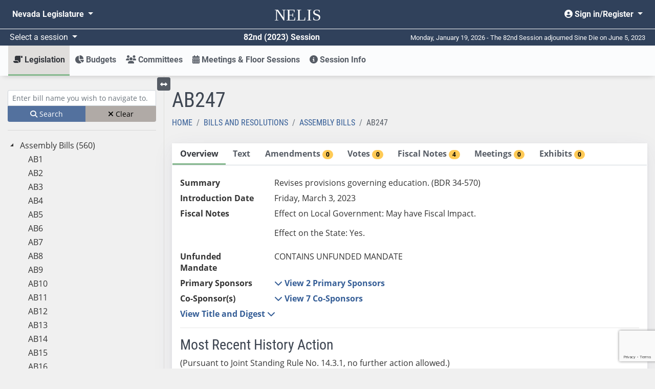

--- FILE ---
content_type: text/html; charset=utf-8
request_url: https://www.leg.state.nv.us/App/NELIS/REL/82nd2023/Bill/10005/Overview
body_size: 13272
content:
<!DOCTYPE html>
<html lang="en">
<head>
    <title>AB247  Overview</title>
    <meta charset="utf-8" />
    <meta http-equiv="X-UA-Compatible" />
    <meta name="viewport" content="width=device-width, initial-scale=1">
    <meta name="description" content="The Nevada Legislature's site for finding and tracking bills, bill draft requests, and budgets from 2011 forward.">
    <link href="/App/NELIS/REL/favicon.ico" rel="shortcut icon" type="image/x-icon" />
    <link rel="preconnect" href="https://kit.fontawesome.com/" crossorigin="anonymous" />
    <link rel="preconnect" href="https://cdn.feedbackify.com/" crossorigin="anonymous" />
    <script src="https://kit.fontawesome.com/a2330d7b33.js" asynccrossorigin="anonymous"></script>
    <link rel="preconnect" href="https://fonts.gstatic.com/" crossorigin />
    <!-- Google Tag Manager -->
    <script>
    (function (w, d, s, l, i) {
            w[l] = w[l] || []; w[l].push({
                'gtm.start':
                    new Date().getTime(), event: 'gtm.js'
            }); var f = d.getElementsByTagName(s)[0],
                j = d.createElement(s), dl = l != 'dataLayer' ? '&l=' + l : ''; j.async = true; j.src =
                    'https://www.googletagmanager.com/gtm.js?id=' + i + dl; f.parentNode.insertBefore(j, f);
        })(window, document, 'script', 'dataLayer', 'GTM-56HJCD88');</script>
    <!-- End Google Tag Manager -->
    <script src="/App/NELIS/REL/Scripts/sitewide?v=RAJJQ_iCjVuQgtRGe5YiUBc7Wz4-URfx_z9j8KpF6ww1"></script>

    <script src="/App/NELIS/REL/Scripts/kendo/sitewide?v=O2lwSL6Ab_BJE5cxWOo_if3gkc7HPb7SquE1OxIyKlA1"></script>

    
    <link href="/App/NELIS/REL/Content/kendo/sitewide?v=MKG48yMyalJ3Mau7W2VqKV3SA90mijeywq654SpxhCU1" rel="stylesheet"/>


    <link href="/App/NELIS/REL/Content/ej2/fabric.css" rel="stylesheet" />
    <link href="/App/NELIS/REL/Content/nelisStyles?v=zKKrd_op70ZxReFAV9mo9iGEZdCPVneGPkpx3iTHNmk1" rel="stylesheet"/>



    
    <link href="/App/NELIS/REL/Content/NELIS.css" rel="stylesheet" />


    
    <script>
        $(document).ready(function () {
            Nelis.TabStrip.initialize();
            MeetingExhibit.moreExhibitsClick();
            window.billPage = true;
        });



    </script>
    <script src="https://www.google.com/recaptcha/api.js"></script>
    <script src="/App/NELIS/REL/Scripts/Nelis/billNavTree?v=vI_rQ7hU__xfEm0sJZMDxvE1U6GQIpXM1eMxCsuAOho1"></script>


</head>
<body class="bg-body bootstrap-fs-modal" data-context="Bill" data-pagetype="Item Detail" data-sign-in-link="/App/NELIS/REL/82nd2023/Account/Signin">

    


<!-- Google Tag Manager (noscript) -->
<noscript>
    <iframe src="https://www.googletagmanager.com/ns.html?id=GTM-56HJCD88"
            height="0" width="0" style="display:none;visibility:hidden"></iframe>
</noscript>
<!-- End Google Tag Manager (noscript) -->
<header id="mainMenu" class="d-print-none">
    <nav class="navbar navbar-expand-md nelis-header bg-main navbar-dark" aria-label="Sitewide navigation">
        <div class="navbar-wrapper">
            <div class="navbar-header">
                <a id="skip-link" href="javascript:skipToMainContent();">Skip to main content</a>
                <ul class="nav navbar-nav flex-row">
                    <button id="toggleNelisMain" class="navbar-toggler d-md-none mr-auto" type="button"
                            data-toggle="collapse" data-target="#nelisMain" aria-controls="nelisMain"
                            aria-expanded="false" aria-label="Toggle nelis navigation">
                        <i class="fa fa-bars fa-lg" aria-hidden="true"></i>
                    </button>
                    <li class="nav-item">
                        <a class="navbar-brand align-middle" href="/App/NELIS/REL/82nd2023">
                            <span class="nelis-header-logo">NELIS</span>
                        </a>
                    </li>
                    <li class="nav-item d-md-none">
                        <button id="toggleNvLeg"
                                class="nav-link open-navbar-container navbar-toggler" data-toggle="collapse"
                                data-target="#navbar-mobile" aria-label="Toggle legislature menu navigation">
                            <i class="fa fa-ellipsis-v fa-lg"></i>
                        </button>
                    </li>
                </ul>
            </div>
            <div class="navbar-container">
                <div class="collapse navbar-collapse" id="navbar-mobile">
                    <ul class="nav navbar-nav mr-auto float-left">
                        <li class="nav-item dropdown">
                            <a class="nav-link dropdown-toggle" id="nvleg" href="#" data-toggle="dropdown"
                               data-offset="-50,5" aria-haspopup="true" aria-expanded="false">
                                Nevada
                                Legislature
                            </a>
                            <div class="dropdown-menu nvleg bg-main-lighten-20" aria-labelledby="nvleg">
                                <div class="container-fluid">
                                    <div class="row">
                                        <div class="col-md-3">
                                            <div class="nav flex-column">
                                                <div class="nav-item">
                                                    <a href="/" class="nav-link font-weight-bold h5">Home</a>
                                                </div>
                                                <div class="dropdown-divider">
                                                </div>
                                                <div class="nav-item">
                                                    <span class="nav-link font-weight-bold h5">Session</span>
                                                </div>
                                                <div class="nav-item pl-2">
                                                    <a class="nav-link" href="/App/NELIS/REL/">Session Information (2011-current)</a>
                                                </div>
                                                <div class="nav-item pl-2">
                                                    <a class="nav-link" href="/Session/">Session Information (pre-2011)</a>
                                                </div>
                                                <div class="dropdown-divider">
                                                </div>
                                                <div class="nav-item">
                                                    <a class="nav-link font-weight-bold h5" href="/App/InterimCommittee/REL/">Interim Committees</a>
                                                </div>
                                                <div class="dropdown-divider">
                                                </div>
                                                <div class="nav-item">
                                                    <span class="font-weight-bold nav-link h5">Meetings</span>
                                                </div>
                                                <div class="nav-item pl-2">
                                                    <a class="nav-link" href="/App/Calendar/A/">Calendar of Meetings</a>
                                                </div>
                                                <div class="nav-item pl-2">
                                                    <a class="nav-link" href="/Video/">View Archived Meetings</a>
                                                </div>
                                            </div>
                                        </div>
                                        <div class="col-md-3">
                                            <div class="nav flex-column">
                                                <div class="nav-item">
                                                    <a href="/Senate/" class="nav-link font-weight-bold h5">Senate</a>
                                                </div>
                                                <div class="dropdown-divider">
                                                </div>
                                                <div class="nav-item">
                                                    <a class="nav-link font-weight-bold h5" href="https://asm.leg.state.nv.us/">Assembly</a>
                                                </div>
                                                <div class="dropdown-divider">
                                                </div>
                                                <div class="nav-item">
                                                    <span class="nav-link font-weight-bold h5">Legislators</span>
                                                </div>
                                                <div class="nav-item pl-2">
                                                    <a class="nav-link" href="/whosmylegislator/">Find your Legislators</a>
                                                </div>
                                                <div class="nav-item pl-2">
                                                    <a class="nav-link" href="/App/Legislator/A/Senate/">Senators</a>
                                                </div>
                                                <div class="nav-item pl-2">
                                                    <a class="nav-link" href="/App/Legislator/A/Assembly/">Assembly Members</a>
                                                </div>
                                            </div>
                                        </div>
                                        <div class="col-md-3">
                                            <div class="nav flex-column">
                                                <div class="nav-item">
                                                    <span class="nav-link font-weight-bold h5">Laws &amp; Regulations</span>
                                                </div>
                                                <div class="nav-item pl-2">
                                                    <a href="/law1.html" class="nav-link">Nevada Revised Statutes</a>
                                                </div>
                                                <div class="nav-item pl-2">
                                                    <a class="nav-link" href="/law1.html">Statutes of Nevada</a>
                                                </div>
                                                <div class="nav-item pl-2">
                                                    <a class="nav-link" href="/Const/NVConst.html">Nevada Constitution</a>
                                                </div>
                                                <div class="nav-item pl-2">
                                                    <a class="nav-link" href="/NAC/">Nevada Administrative Code</a>
                                                </div>
                                                <div class="nav-item pl-2">
                                                    <a class="nav-link" href="/register/">Nevada Register</a>
                                                </div>
                                            </div>
                                        </div>
                                        <div class="col-md-3">
                                            <div class="nav flex-column">
                                                <div class="nav-item">
                                                    <span class="nav-link font-weight-bold h5">Legislative Counsel Bureau</span>
                                                </div>
                                                <div class="nav-item pl-2">
                                                    <a class="nav-link" href="/Division/lcb/director.html">Director's Office</a>
                                                </div>
                                                <div class="nav-item pl-2">
                                                    <a class="nav-link" href="/Division/Administrative/">Administrative Division</a>
                                                </div>
                                                <div class="nav-item pl-2">
                                                    <a class="nav-link" href="/Division/Audit/">Audit Division</a>
                                                </div>
                                                <div class="nav-item pl-2">
                                                    <a class="nav-link" href="/Division/Fiscal/">Fiscal Analysis Division</a>
                                                </div>
                                                <div class="nav-item pl-2">
                                                    <a class="nav-link" href="/Division/Legal/">Legal Division</a>
                                                </div>
                                                <div class="nav-item pl-2">
                                                    <a class="nav-link" href="/Division/Research/">Research Division</a>
                                                </div>
                                            </div>
                                        </div>
                                    </div>
                                </div>
                            </div>
                        </li>
                    </ul>
                    <ul class="nav navbar-nav float-right">
                        <li class="nav-item dropdown">
                                <a class="nav-link dropdown-toggle text-right" href="#" id="userMenu"
                                   role="button" data-toggle="dropdown" aria-haspopup="true" aria-expanded="false">
                                    <i class="fas fa-user-circle" aria-hidden="true"></i> Sign in/Register
                                </a>
                                <div class="dropdown-menu dropdown-menu-right bg-main-lighten-20" aria-labelledby="userMenu">
                                    <a class="dropdown-item" href="https://www.leg.state.nv.us/App/Authenticate/Account/Register"><i class="fas fa-user-plus" aria-hidden="false"></i> Register</a>
                                    <a class="dropdown-item" href="/App/NELIS/REL/82nd2023/Account/Signin?returnURL=https%3A%2F%2Fwww.leg.state.nv.us%2FApp%2FNELIS%2FREL%2F82nd2023%2FBill%2F10005%2FOverview"><i class="fas fa-sign-in-alt" aria-hidden="true"></i> Sign in</a>
                                </div>

                        </li>
                    </ul>
                </div>
            </div>
        </div>
    </nav>
    <!-- #region Announcement -->
    <div id="announcements-container">
    </div>
    <script>
		$(document).ready(function() {
            $("#announcements-container").load("/App/NELIS/REL/82nd2023/Home/Announcements");
        })
    </script>
    <!-- #endregion -->
    <div class="bg-main navbar-dark row flex-no-wrap justify-content-between align-items-center header-divider mx-0 p-1">
        <div class="col-sm-12 col-md-6 d-flex justify-content-between">
            <div class="dropdown">
                <a class="dropdown-toggle session-text" id="session" href="#" data-toggle="dropdown" data-offset="30,0"
                   aria-haspopup="true" aria-expanded="false">
                    Select a session
                </a>
                <div class="dropdown-menu bg-main-lighten-20" aria-labelledby="session">
                                    <a class="dropdown-item"
                                       href="/App/NELIS/REL/83rd2025">
                                        83rd (2025) Session
                                    </a>
                                    <a class="dropdown-item" href="https://www.leg.state.nv.us/App/NELIS/REL/82nd2023">82nd (2023) Session</a>
                                    <a class="dropdown-item"
                                       href="/App/NELIS/REL/81st2021">
                                        81st (2021) Session
                                    </a>
                                    <a class="dropdown-item"
                                       href="/App/NELIS/REL/80th2019">
                                        80th (2019) Session
                                    </a>
                                    <a class="dropdown-item"
                                       href="/App/NELIS/REL/79th2017">
                                        79th (2017) Session
                                    </a>
                                    <a class="dropdown-item"
                                       href="/App/NELIS/REL/78th2015">
                                        78th (2015) Session
                                    </a>
                                    <a class="dropdown-item"
                                       href="/App/NELIS/REL/77th2013">
                                        77th (2013) Session
                                    </a>
                                    <a class="dropdown-item"
                                       href="/App/NELIS/REL/76th2011">
                                        76th (2011) Session
                                    </a>
                                    <a class="dropdown-item"
                                       href="/App/NELIS/REL/75th2009">
                                        75th (2009) Session
                                    </a>
                            <div class="dropdown-divider"></div>
                                    <a class="dropdown-item"
                                       href="/App/NELIS/REL/36th2025Special">
                                        36th (2025) Special Session
                                    </a>
                                    <a class="dropdown-item"
                                       href="/App/NELIS/REL/35th2023Special">
                                        35th (2023) Special Session
                                    </a>
                                    <a class="dropdown-item"
                                       href="/App/NELIS/REL/34th2023Special">
                                        34th (2023) Special Session
                                    </a>
                                    <a class="dropdown-item"
                                       href="/App/NELIS/REL/33rd2021Special">
                                        33rd (2021) Special Session
                                    </a>
                                    <a class="dropdown-item"
                                       href="/App/NELIS/REL/32nd2020Special">
                                        32nd (2020) Special Session
                                    </a>
                                    <a class="dropdown-item"
                                       href="/App/NELIS/REL/31st2020Special">
                                        31st (2020) Special Session
                                    </a>
                                    <a class="dropdown-item"
                                       href="/App/NELIS/REL/30th2016Special">
                                        30th (2016) Special Session
                                    </a>
                                    <a class="dropdown-item"
                                       href="/App/NELIS/REL/29th2015Special">
                                        29th (2015) Special Session
                                    </a>
                                    <a class="dropdown-item"
                                       href="/App/NELIS/REL/28th2014Special">
                                        28th (2014) Special Session
                                    </a>
                                    <a class="dropdown-item"
                                       href="/App/NELIS/REL/27th2013Special">
                                        27th (2013) Special Session
                                    </a>
                                    <a class="dropdown-item"
                                       href="/App/NELIS/REL/26th2010Special">
                                        26th (2010) Special Session
                                    </a>
                </div>
            </div>
            <div class="text-right font-weight-bold session-text">82nd (2023) Session</div>
        </div>
        <div class="col-sm-12 col-md-6 text-right d-none d-md-block days-remaining">
            Monday, January 19, 2026 - The 82nd Session adjourned Sine Die on June 5, 2023
        </div>
    </div>
</header>
    


<nav id="nelisMenu"
     class="navbar navbar-light bg-complement navbar-expand-md sticky-top justify-content-between navbar-shadow navbar-without-dd-arrow nelis-menu" aria-label="NELIS navigation">
    <div class="collapse navbar-collapse" id="nelisMain">
        <ul class="navbar-nav flex-sm-column flex-md-row mr-auto">
            <li class="nav-item dropdown  active">
                <a class="nav-link dropdown-toggle" href="#" id="legislation" role="button" data-toggle="dropdown"
                   aria-haspopup="true" aria-expanded="false">
                    <i class="fas fa-scroll fa-flip-horizontal" aria-hidden="true"></i> Legislation
                </a>
                <div class="dropdown-menu" aria-labelledby="legislation">
                    <div class="container-fluid">
                        <div class="row">
                            <div class="col-md-4">
                                <div class="nav flex-column">
                                    <div class="nav-item">
                                        <a class="nav-link" href="/App/NELIS/REL/82nd2023/Bills">All Bills and Resolutions</a>
                                    </div>
                                    <div class="nav-item">
                                        <a class="nav-link" href="/App/NELIS/REL/82nd2023/Reports">Reports and Links</a>
                                    </div>
                                                <div class="nav-item">
                                                    <a class="nav-link" href="http://search.leg.state.nv.us/82nd2023/Bills/82nd2023_Bills.html">
                                                        <i class="fa fa-search" aria-hidden="true"></i>
                                                        Search Bills and Resolutions <i class="fas fa-external-link-alt" aria-hidden="true"></i>
                                                    </a>
                                                </div>

                                    <div class="dropdown-divider"></div>
                                    <span class="font-weight-bold h5 menu-subheader">Bill Draft Requests (BDRs)</span>
                                    <div class="nav-item">
                                        <a href="/App/NELIS/REL/82nd2023/Bdrs/List" class="nav-link">BDR List</a>
                                    </div>
                                            <div class="nav-item">
                                                <a class="nav-link" href="/Division/Research/Content/items/bill-draft-requests-allowed-by-entity-2023">BDRs Allowed By Entity</a>
                                            </div>
                                </div>
                            </div>
                            <div class="col-md-4">
                                <div class="nav flex-column">
                                    <span class="font-weight-bold h5 menu-subheader">Assembly</span>
                                    <div class="nav-item">
                                        <a class="nav-link" href="/App/NELIS/REL/82nd2023/Bills?selectedBillTypes=AB">Assembly Bills</a>
                                    </div>
                                    <div class="nav-item">
                                        <a class="nav-link" href="/App/NELIS/REL/82nd2023/Bills?selectedBillTypes=AR">Assembly Resolutions</a>
                                    </div>
                                    <div class="nav-item">
                                        <a class="nav-link" href="/App/NELIS/REL/82nd2023/Bills?selectedBillTypes=ACR">Assembly Concurrent Resolutions</a>
                                    </div>
                                    <div class="nav-item">
                                        <a class="nav-link" href="/App/NELIS/REL/82nd2023/Bills?selectedBillTypes=AJR">Assembly Joint Resolutions</a>
                                    </div>
                                    <div class="dropdown-divider"></div>
                                    <div class="nav-item">
                                        <a class="nav-link" href="/App/NELIS/REL/82nd2023/Bills?selectedBillTypes=IP">Initiative Petitions</a>
                                    </div>
                                </div>
                            </div>
                            <div class="col-md-4">
                                <div class="nav flex-column">
                                    <span class="font-weight-bold h5 menu-subheader">Senate</span>
                                    <div class="nav-item">
                                        <a class="nav-link" href="/App/NELIS/REL/82nd2023/Bills?selectedBillTypes=SB">Senate Bills</a>
                                    </div>
                                    <div class="nav-item">
                                        <a class="nav-link" href="/App/NELIS/REL/82nd2023/Bills?selectedBillTypes=SR">Senate Resolutions</a>
                                    </div>
                                    <div class="nav-item">
                                        <a class="nav-link" href="/App/NELIS/REL/82nd2023/Bills?selectedBillTypes=SCR">Senate Concurrent Resolutions</a>
                                    </div>
                                    <div class="nav-item">
                                        <a class="nav-link" href="/App/NELIS/REL/82nd2023/Bills?selectedBillTypes=SJR">Senate Joint Resolutions</a>
                                    </div>
                                    <div class="dropdown-divider"></div>
                                    <div class="nav-item">
                                        <a class="nav-link" href="/App/NELIS/REL/82nd2023/Bills?selectedBillTypes=PSB">All Previous Session Bills</a>
                                    </div>
                                </div>
                            </div>
                        </div>
                    </div>
                </div>
            </li>
                <li class="nav-item dropdown ">
                    <a class="nav-link dropdown-toggle" href="#" id="budgets" role="button" data-toggle="dropdown" aria-haspopup="true" aria-expanded="false"><i class="fas fa-chart-pie" aria-hidden="true"></i> Budgets</a>
                    <div class="dropdown-menu" aria-labelledby="budgets">
                        <div class="container">
                            <div class="row">
                                    <div class="col-md-6">
                                        <div class="nav flex-column">
                                            <div class="nav-item">
                                                <a class="nav-link" href="/App/NELIS/REL/82nd2023/Budgets/List">Budgets by Number</a>
                                            </div>
                                            <div class="nav-item">
                                                <a class="nav-link" href="/App/NELIS/REL/82nd2023/Budgets/List">Budgets by Title</a>
                                            </div>
                                            <div class="nav-item">
                                                <a class="nav-link" href="/App/NELIS/REL/82nd2023/Budgets/List">Budgets by Department</a>
                                            </div>
                                            <div class="nav-item">
                                                <a class="nav-link" href="/App/NELIS/REL/82nd2023/Budgets/List">Budgets by Function</a>
                                            </div>
                                        </div>
                                    </div>
                                <div class="col-md-6">
                                    <div class="nav flex-column">
                                                <div class="nav-item">
                                                        <a class="nav-link" href="/Session/82nd2023/Budgets/Official Executive Budget_2023-25.pdf" target="_blank" rel="noopener noreferrer">Governor Lombardo&#39;s 2023-2025 Biennium Proposed Executive Budget</a>
                                                </div>
                                                <div class="nav-item">
                                                        <a class="nav-link" href="/Session/82nd2023/Budgets/Official CIP 2023-25.pdf" target="_blank" rel="noopener noreferrer">Governor&#39;s 2023-2025 Recommended Capital Improvement Program</a>
                                                </div>
                                                <div class="nav-item">
                                                        <a class="nav-link" href="/Division/Fiscal/Fiscal%20Report/2023/2023_FiscalReport.pdf" target="_blank" rel="noopener noreferrer">2023 Fiscal Report</a>
                                                </div>
                                                                                    <div class="dropdown-divider"></div>
                                    </div>
                                </div>
                            </div>
                        </div>
                    </div>
                </li>
            <li class="nav-item dropdown  ">
                <a class="nav-link dropdown-toggle" href="#" id="committees" role="button"
                   data-toggle="dropdown" aria-haspopup="true" aria-expanded="false">
                    <i class="fas fa-users" aria-hidden="true"></i> Committees
                </a>
                <div class="dropdown-menu" aria-labelledby="committees">
                    <div class="container">
                        <div class="row">
                            <div class="col-md-4">
                                <div class="nav flex-column">
                                    <div class="nav-item">
                                        <a href="/App/NELIS/REL/82nd2023/Committees/List" class="nav-link">All Standing Committees</a>
                                    </div>
                                    <div class="nav-item">
                                        <a href="/App/NELIS/REL/82nd2023/Committees/ConferenceCommittees" class="nav-link"> Conference Committees</a>
                                    </div>

                                </div>
                            </div>
                            <div class="col-md-4">
                                <div class="nav flex-column">
                                    <span class="font-weight-bold h5 menu-subheader">Assembly Committees</span>
                                        <div class="nav-item">
                                            <a class="nav-link" href="/App/NELIS/REL/82nd2023/Committee/398/Overview">Commerce and Labor</a>
                                        </div>
                                        <div class="nav-item">
                                            <a class="nav-link" href="/App/NELIS/REL/82nd2023/Committee/399/Overview">Education</a>
                                        </div>
                                        <div class="nav-item">
                                            <a class="nav-link" href="/App/NELIS/REL/82nd2023/Committee/396/Overview">Government Affairs</a>
                                        </div>
                                        <div class="nav-item">
                                            <a class="nav-link" href="/App/NELIS/REL/82nd2023/Committee/401/Overview">Growth and Infrastructure</a>
                                        </div>
                                        <div class="nav-item">
                                            <a class="nav-link" href="/App/NELIS/REL/82nd2023/Committee/412/Overview">Health and Human Services</a>
                                        </div>
                                        <div class="nav-item">
                                            <a class="nav-link" href="/App/NELIS/REL/82nd2023/Committee/392/Overview">Judiciary</a>
                                        </div>
                                        <div class="nav-item">
                                            <a class="nav-link" href="/App/NELIS/REL/82nd2023/Committee/394/Overview">Legislative Operations and Elections</a>
                                        </div>
                                        <div class="nav-item">
                                            <a class="nav-link" href="/App/NELIS/REL/82nd2023/Committee/397/Overview">Natural Resources</a>
                                        </div>
                                        <div class="nav-item">
                                            <a class="nav-link" href="/App/NELIS/REL/82nd2023/Committee/400/Overview">Revenue</a>
                                        </div>
                                        <div class="nav-item">
                                            <a class="nav-link" href="/App/NELIS/REL/82nd2023/Committee/395/Overview">Ways and Means</a>
                                        </div>
                                </div>
                            </div>
                            <div class="col-md-4">
                                <div class="nav flex-column">
                                    <span class="font-weight-bold h5 menu-subheader">Senate Committees</span>
                                        <div class="nav-item">
                                            <a class="nav-link" href="/App/NELIS/REL/82nd2023/Committee/391/Overview">Commerce and Labor</a>
                                        </div>
                                        <div class="nav-item">
                                            <a class="nav-link" href="/App/NELIS/REL/82nd2023/Committee/406/Overview">Committee of the Whole</a>
                                        </div>
                                        <div class="nav-item">
                                            <a class="nav-link" href="/App/NELIS/REL/82nd2023/Committee/407/Overview">Education</a>
                                        </div>
                                        <div class="nav-item">
                                            <a class="nav-link" href="/App/NELIS/REL/82nd2023/Committee/390/Overview">Finance</a>
                                        </div>
                                        <div class="nav-item">
                                            <a class="nav-link" href="/App/NELIS/REL/82nd2023/Committee/389/Overview">Government Affairs</a>
                                        </div>
                                        <div class="nav-item">
                                            <a class="nav-link" href="/App/NELIS/REL/82nd2023/Committee/405/Overview">Growth and Infrastructure</a>
                                        </div>
                                        <div class="nav-item">
                                            <a class="nav-link" href="/App/NELIS/REL/82nd2023/Committee/403/Overview">Health and Human Services</a>
                                        </div>
                                        <div class="nav-item">
                                            <a class="nav-link" href="/App/NELIS/REL/82nd2023/Committee/409/Overview">Judiciary</a>
                                        </div>
                                        <div class="nav-item">
                                            <a class="nav-link" href="/App/NELIS/REL/82nd2023/Committee/404/Overview">Legislative Operations and Elections</a>
                                        </div>
                                        <div class="nav-item">
                                            <a class="nav-link" href="/App/NELIS/REL/82nd2023/Committee/408/Overview">Natural Resources</a>
                                        </div>
                                        <div class="nav-item">
                                            <a class="nav-link" href="/App/NELIS/REL/82nd2023/Committee/410/Overview">Revenue and Economic Development</a>
                                        </div>
                                </div>
                            </div>
                        </div>
                    </div>
                </div>
            </li>
            <li class="nav-item ">
                <a class="nav-link" href="/App/NELIS/REL/82nd2023/Meetings"><i class="fas fa-calendar-alt" aria-hidden="true"></i> Meetings &amp; Floor Sessions</a>
            </li>
            <li class="nav-item dropdown ">
                <a href="#" id="sessionInfo" class="nav-link dropdown-toggle" role="button" data-toggle="dropdown" aria-haspopup="true" aria-expanded="false"><i class="fas fa-info-circle" aria-hidden="true"></i> Session Info</a>
                <div class="dropdown-menu" aria-labelledby="sessionInfo">
                    <div class="container-fluid px-lg-5">
                        <div class="row">
                            <div class="col-md-3">
                                <div class="nav flex-column">
                                    <div class="nav-item">
                                        <a class="nav-link" href="/App/NELIS/REL/82nd2023/SessionInformation">All Session Information</a>
                                    </div>
                                    
                                    <div class="nav-item">
                                        <a class="nav-link" href="/App/NELIS/REL/82nd2023/Journals">Journals</a>
                                    </div>
                                    <div class="nav-item">
                                        <a class="nav-link" href="/App/NELIS/REL/82nd2023/Histories">Histories</a>
                                    </div>
                                        <div class="dropdown-divider"></div>
                                        <span class="font-weight-bold h5 menu-subheader">Calendars</span>
                                                <a class="nav-link" href="/Session/82nd2023/Docs/120-day_calendar.pdf" rel="noopener noreferrer">120-Day Calendar</a>
                                                <a class="nav-link" href="/socialCalendar/" rel="noopener noreferrer">Events Calendar</a>
                                </div>
                            </div>
                            <div class="col-md-9">
                                <div class="row">
                                        <div class="col-md-6 col-lg-4">
                                            <div class="nav flex-column">
                                                <span class="font-weight-bold h5 menu-subheader">Legislators</span>
                                                    <div class="nav-item">
                                                            <a class="nav-link" href="/App/Legislator/A/Senate/82nd2023">Senate</a>
                                                    </div>
                                                    <div class="nav-item">
                                                            <a class="nav-link" href="/App/Legislator/A/Assembly/82nd2023">Assembly</a>
                                                    </div>
                                                    <div class="nav-item">
                                                    </div>
                                            </div>
                                        </div>

                                                                            <div class="col-md-6 col-lg-4">
                                            <div class="nav flex-column">
                                                <span class="font-weight-bold h5 menu-subheader">Rules</span>
                                                    <div class="nav-item">
                                                            <a class="nav-link" href="/Session/82nd2023/Docs/82_SSR.pdf" target="_blank" rel="noopener noreferrer">Senate Standing Rules with Index</a>
                                                    </div>
                                                    <div class="nav-item">
                                                            <a class="nav-link" href="/Session/82nd2023/Docs/82_ASR.pdf" target="_blank" rel="noopener noreferrer">Assembly Standing Rules with Index</a>
                                                    </div>
                                                    <div class="nav-item">
                                                            <a class="nav-link" href="/Session/82nd2023/Docs/82_JSR.pdf" target="_blank" rel="noopener noreferrer">Joint Standing Rules with Index</a>
                                                    </div>
                                            </div>
                                        </div>
                                                                            <div class="col-md-6 col-lg-4">
                                            <div class="nav flex-column">
                                                <span class="font-weight-bold h5 menu-subheader"> Lobbyists</span>
                                                    <div class="nav-item">
                                                    </div>
                                                    <div class="nav-item">
                                                    </div>
                                            </div>
                                        </div>
                                </div>
                            </div>
                        </div>
                    </div>
                </div>
            </li>
        </ul>
    </div>
</nav>
    <main id="main-content" tabindex="-2" class="container-fluid pb-md-4">
        





<input name="__RequestVerificationToken" type="hidden" value="WICyIdL8Zh39ozoxdk5IMb3G4QJXyONh6F09Lve5zokG5gV41kdgqdn5aqTGgZG8eM-iWvaQd7Pdatq8WEFYjTShp6U1" />

<input data-val="true" data-val-number="The field SelectedBillKey must be a number." data-val-required="The SelectedBillKey field is required." id="billKey" name="SelectedBillKey" type="hidden" value="10005" />
<input id="selectedTab" name="SelectedTab" type="hidden" value="Overview" />

    <div id="bills-container">
        <div class="row">
            <div class="col-lg-3 pt-4 sidebar">
                <style>
	.svg-inline--fa.fa-w-12 {
		width:unset!important;
	}
</style>
<div class="navtree bills d-print-none" aria-label="Bills Treeview">
	<div class="d-block d-sm-block d-md-none">
		<a data-toggle="collapse" class="expand collapsed" href="#go-to-item" role="button" aria-expanded="false" aria-controls="go-to-item">
			Search for bill by name <i class="fas fa-chevron-down" aria-hidden="true"></i>
		</a>
	</div>
	<div id="go-to-item" class="collapse show search mt-1 mb-2">
		<div class="form-group mb-0">
			<label for="txtBillNavTree" class="sr-only">Enter bill name (e.g., AB23)</label>
			<input type="text" name="BillsNavText" id="txtBillNavTree" class="searchTextBox form-control form-control-sm navtree-search" placeholder="Enter bill name you wish to navigate to." />
			<small id="no-bill-found" class="form-text d-none">No Bill with this name exists</small>
		</div>
		<div class="btn-group btn-group-sm w-100" role="group" aria-label="Clear or search bills">
			<button id="btnBillTreeNavigate" type="button" class="btn btn-primary btn-navtree-search"><i class="fa fa-search" aria-hidden="true"></i> Search</button>
			<button id="btnBillTreeViewClear" type="button" class="btn btn-info btn-navtree-clear"><i class="fa fa-times" aria-hidden="true"></i> Clear</button>
		</div>
	</div>
	<hr />
	<div class="treeview-container d-none d-lg-block">
		<div id="BillNavTree" class="treeview" data-urldetail='/App/NELIS/REL/82nd2023/Bill/GetDetail' data-urlprocess='/App/NELIS/REL/82nd2023/NavTree/ProcessItemEntry' data-urlhierarchy='/App/NELIS/REL/82nd2023/NavTree/GetBillHierarchy' data-urlItemExists='/App/NELIS/REL/82nd2023/NavTree/ItemExists' data-target=".main-content" data-itemtype="Bill"></div>
	</div>
</div>



            </div>
            <div class="col-lg-9 pt-lg-4 main-content">
                <button type="button" class="btn btn-secondary btn-sm toggle-treeview d-none d-lg-block mb-2">
	<i class="fas fa-arrows-alt-h"></i> <span class="sr-only">Toggle left menu</span>
</button>

<script>
	$(function () {
		$('.toggle-treeview').click(function () {
			$('.toggle-treeview').toggleClass('closed');
			$('.sidebar').toggleClass('d-none');
			var hasBlock = $('.sidebar').hasClass('d-lg-block');
			if (hasBlock) {
				$('.sidebar').toggleClass('d-lg-block').toggleClass('d-none');
			}
			$('.main-content').toggleClass('col-lg-9').toggleClass('col');
		});
	});
</script>

                

<div class="row">
    <div class="col">
        <h1>AB247 </h1>
    </div>
</div>
<div class="row">
    <div class="col">
        <nav aria-label="breadcrumb">
	<ol class="breadcrumb">
		<li class="breadcrumb-item ">
			<a href="/App/NELIS/REL/82nd2023">Home</a>
		</li>
			<li class="breadcrumb-item ">
				<a href="/App/NELIS/REL/82nd2023/Bills/HomeBills">Bills and Resolutions</a>
			</li>
					<li class="breadcrumb-item previous-page">
				<a href="/App/NELIS/REL/82nd2023/Bills/HomeBills?selectedtab=List&amp;selectedBillTypes=AB">Assembly Bills</a>
			</li>
				<li class="breadcrumb-item active">
			AB247
		</li>
	</ol>
</nav>
    </div>
</div>
<div class="row">
    <div class="col">
        <div id="divPageTabStrip" class="k-content" role="tablist" aria-orientation="horizontal">
    <div id="tabstrip" class="bill-detail-tabstrip" data-urlprocess='/App/NELIS/REL/82nd2023/Bill/FillSelectedBillTab'>

        <ul>
            <li id="tabOverview" class="tab d-print-none" role="tab" aria-controls="divBillPageOverview" data-tabTitle="Overview" data-tabName="Overview">Overview</li>
            <li id="tabText" class="tab d-print-none" role="tab" aria-controls="divBillPageText" data-tabTitle="Text" data-tabName="Text">Text</li>
            <li id="tabAmendments" class="tab d-print-none" role="tab" aria-controls="divBillPageAmendments" data-tabTitle="Amendments" data-tabName="Amendments">Amendments <span class="badge badge-pill badge-accent-warm">0</span></li>
            <li id="tabVotes" class="tab d-print-none" role="tab" aria-controls="divBillPageVotes" data-tabTitle="Votes" data-tabName="Votes">Votes <span class="badge badge-pill badge-accent-warm">0</span></li>
                <li id="tabFiscalNotes" class="tab d-print-none" role="tab" aria-controls="divBillPageFiscalNotes" data-tabTitle="Fiscal Notes" data-tabName="FiscalNotes">Fiscal Notes <span class="badge badge-pill badge-accent-warm">4</span></li>
            <li id="tabMeetings" class="tab d-print-none" role="tab" aria-controls="divBillPageMeetings" data-tabTitle="Meetings" data-tabName="Meetings">Meetings <span class="badge badge-pill badge-accent-warm">0</span></li>
            <li id="tabExhibits" class="tab d-print-none" role="tab" aria-controls="divBillPageExhibits" data-tabTitle="Exhibits" data-tabname="Exhibits">Exhibits <span class="badge badge-pill badge-accent-warm">0</span></li>

        </ul>

        <div id="divBillPageOverview" aria-labelledby="tabOverview" role="tabpanel">
            <div id="divOverview" class="content"></div>
        </div>
        <div id="divBillPageText" aria-labelledby="tabText" role="tabpanel">
            <div id="divText" class="content" data-url='/App/NELIS/REL/82nd2023/Bill/DisplayBillText'></div>
        </div>
        <div id="divBillPageAmendments" aria-labelledby="tabAmendments" role="tabpanel">
            <div id="divAmendments" class="content"></div>
        </div>
        <div id="divBillPageVotes" aria-labelledby="tabVotes" role="tabpanel">
            <div id="divVotes" class="content"></div>
        </div>
        <div id="divBillPageFiscalNotes" aria-labelledby="tabFiscalNotes" role="tabpanel">
            <div id="divFiscalNotes" class="content"></div>
        </div>
        <div id="divBillPageMeetings" aria-labelledby="tabMeetings" role="tabpanel">
            <div id="divMeetings" class="content"></div>
        </div>
        <div id="" aria-labelledby="tabExhibits" role="tabpanel">
            <div id="divExhibits" class="content"></div>
        </div>


    </div>
</div>

    </div>
</div>

            </div>
        </div>
    </div>


<span id="notification" style="display: none;"></span>

<script id="failTemplate" type="text/x-kendo-template">
   <div class="box fail">
      <div class="notification-image">
         <i class="far fa-times-circle fa-2x"></i>
      </div>
      <div class="notification-message text-wrap">
         <p class="h5">#= title #</p>
         <p>#= message #</p>
      </div>
   </div>
</script>

<script id="successTemplate" type="text/x-kendo-template">
   <div class="box success">
      <div class="notification-image">
         <i class="far fa-check-circle fa-2x"></i>
      </div>
      <div class="notification-message text-wrap">
         <p class="h5">#= title #</p>
         <p>#= message #</p>
      </div>
   </div>
</script>

<style>
   .k-notification {
      border: 0;
      width: 350px;
      min-height: 100px;
      display: table;
   }

      .k-notification .box {
         display: table-row;
      }

      .k-notification .notification-image, .k-notification .notification-message {
         display: table-cell;
      }

      .k-notification .notification-image {
         line-height: 100px;
         padding-left: 7px;
         padding-right:7px;
      }

      .k-notification .notification-message {
         vertical-align: middle;
      }

      .k-notification .box h3 {
         font-size: 1em;
         margin: 0;
         font-weight: bold;
         color: white;
      }

      .k-notification .box p {
         margin: 0;
         color: white;
      }

      .k-notification .box img {
         padding: 0 20px 0 24px;
      }

   /* Fail template */
   .k-notification-fail {
      background: #cd425b !important;
      color: #fff;
   }

   /* Success template */
   .k-notification-success {
      background: #208738 !important;
      color: #fff;
   }
</style>





        <a id="back-to-top" href="#" class="btn btn-primary back-to-top d-print-none" role="button"><i class="fas fa-angle-double-up" aria-hidden="true"></i><span class="sr-only">Back to top</span></a>
<script>
	$(document).on("scroll", function () {
		if ($(document).scrollTop() > 50) {
			$('#back-to-top').fadeIn();
		}
		else {
			$('#back-to-top').fadeOut();
		}
	});
</script>

    </main>
    <div class="drag-target"></div>
    <div class="tap-target"></div>

    <footer class="footer bg-main d-print-none">
	<div class="container-fluid py-md-3 px-md-5">
		<div class="row">
			<div class="col-md-4">
				<div class="media">
					<img src="https://www.leg.state.nv.us/Site/image/graphic/lcb-seal.png" class="align-self-center mr-3 d-none d-lg-block" alt="Legislative Counsel Bureau Seal">
					<div class="media-body">
						<p>
							<address>Nevada State Legislature<br />
							401 S. Carson St.<br />
							Carson City, NV 89701 <br />
							775-684-6800
							</address>
						</p>
					</div>
				</div>
			</div>
			<div class="col-md-4">
				<ul class="list-unstyled pl-md-5">
					<li>
						<a href="/general/feedback.html">Contact</a>
					</li>
					<li>
						<a href="#" class="feedback" title="This link opens a feedback form in a dialog" onclick="fby.push(['showForm', '13587']);return false;">Website Feedback</a>
					</li>
					<li>
						<a href="/lcb/Admin/EmploymentOpportunities/">Employment Opportunities</a>
					</li>
					<li>
						<a href="https://shop.leg.state.nv.us/">Gift Shop</a>
					</li>
				</ul>
			</div>
			<div class="col-md-4">
				<ul class="list-unstyled pl-md-5">
					<li>
						<a href="/universalaccess.htm">Accessibility</a>
					</li>
					<li>
						<a href="http://nv.gov/privacy-policy/">Privacy Policy <i class="fas fa-external-link-alt" aria-hidden="true"></i></a>
					</li>
					<li>
						<a href="/General/rfp/">Requests for Proposal</a>
					</li>
				</ul>
			</div>
		</div>
		<div class="row pt-2">
			<div class="col">
				<p class="text-center"> &copy; 2026 Nevada Legislative Counsel Bureau</p>
				<p class="text-center">
						Version Build Date: 12/12/2025 7:46:09 AM

							</p>
			</div>
		</div>
	</div>
</footer>


    
    <div class="modal fade modal-fullscreen modal-fullscreen-bottom-footer" id="showMyNotes" tabindex="-1" role="dialog" aria-labelledby="notes-widget-title" data-save-notes-url='/App/NELIS/REL/82nd2023/Notes/Save'>
	<div id="myNotesDialog" class="modal-dialog modal-dialog-scrollable modal-lg ">
<form action="/App/NELIS/REL/82nd2023/Notes/Save" id="manage-notes-form" method="post">			<div class="modal-content">
				<div class="modal-header bg-main-lighten-40">
					<div class="modal-title text-wrap" id="notes-widget-title">
						Notes for XXXContentName
					</div>
					<button type="button" class="close" data-dismiss="modal" aria-label="close"><span aria-hidden="true">&times;</span></button>
				</div>
				<div id="divNotesHeader" class="content-information"></div>
				<div class="modal-body">
					<div class="k-content">
						<div id="myNotesTabStrip">
							<ul>
								<li id="contentNoteTab" class="modal-tablist tab d-print-none k-state-active" data-tabTitle="Content Note" data-tabName="ContentNote">Note for this XXX</li>
								<li id="tagNotesTab" class="modal-tablist tab d-print-none" data-tabTitle="Tag Notes" data-tabName="TagNotes">Notes for this XXX's Tags</li>
							</ul>
							<div>
								<div id="divContentNote" class="content"></div>  
							</div>
							<div>
								<div id="divTagNotes" class="content"></div>  
							</div>
						</div>
					</div>
				</div>

				<div class="modal-footer">
					<div class="d-flex flex-column flex-lg-row">
						<button id="content-note-remove-button" type="button" class="btn btn-danger modal-button my-1 mr-md-1" onclick="RemoveContentNote()"><i class="fas fa-trash-alt"></i> Remove Note</button>
						<button id="tag-note-remove-button" type="button" class="btn btn-danger modal-button my-1 mr-md-1" onclick="RemoveTagNote()"><i class="fas fa-trash-alt"></i> Remove Note for this Tag</button>
						<button id="cancel-note-action" type="button" class="btn btn-dark modal-button my-1 mr-md-1" onclick="ConfirmMyNotesCancel()"><i class="fas fa-times"></i> Cancel</button>
						<button type="submit" class="btn btn-primary modal-button my-1"><i class="fas fa-save"></i> Save Changes &amp; Close</button>
					</div>
				</div>
			</div>
</form>	</div>
</div>
<input type="hidden" id="dirtyNotesData" value="false">
<script>
	$(document).ready(function () {
		function onTabSelect(e) {
			var selectedTabId = e.item.id;
			displayButtons(selectedTabId);
		}

		$("#myNotesTabStrip").kendoTabStrip({
			select: onTabSelect,
			animation: {
				open: {
					effects: "fadeIn"
				}
			}
		});

		$("#manage-notes-form").on('submit', function (event) {
			event.preventDefault();
			$.ajax({
				url: $("#showMyNotes").data("save-notes-url"),
				data: $("#manage-notes-form").serialize(),
				type: 'POST',
				success: function (data) {
					$('#dirtyNotesData').val('false');
					$("#showMyNotes").modal('hide');
					if (data.Data[0] != null) {
						console.log(data);
						var contentKey = data.Data[0].ContentKey;
						var contentNote = data.Data[0].NoteText;
						$("body").trigger("NoteUpdated", [contentKey, contentNote]);  //fire event to update any ExpandableNote(s) [may be more than 1 because of Search pages]
					}

				}
			});
		});

		$("#showMyNotes").on("hidden.bs.modal", function () {
			$(this).removeData('bs.modal');  /*clear data so this widget will be refreshed when dialog reopened*/
		});
	});

	function displayButtons(selectedTabId) {
		if (selectedTabId === 'contentNoteTab') {
			$('#content-note-remove-button').show();
			$('#tag-note-remove-button').hide();
		}
		else if (selectedTabId === 'tagNotesTab') {
			$('#content-note-remove-button').hide();
			if ($("#numTags").val() > 0) {
				$('#tag-note-remove-button').show();
			}
			else {
				$('#tag-note-remove-button').hide();
			}
		}
	}

	function ConfirmMyNotesCancel() {
		if ($('#dirtyNotesData').val() === 'false') {
			$("#showMyNotes").modal('hide');
		}
		else {
			if (confirm('You have changed note text.  Are you sure you want to exit without saving your changes?')) {
				$('#dirtyNotesData').val('false');
				$("#showMyNotes").modal('hide');
			}
		}
	}
</script>

    <div class="modal fade modal-fullscreen modal-fullscreen-bottom-footer" id="showMyTags" tabindex="-1" role="dialog" aria-labelledby="tags-widget-title">
	<div class="modal-dialog modal-dialog-scrollable modal-lg ">
			<div class="modal-content">
				<div class="modal-header bg-main-lighten-40">
					<div class="modal-title text-wrap" id="tags-widget-title">
						Tags for XXXContentName
					</div>
					<button type="button" class="close" data-dismiss="modal" aria-label="close"><span aria-hidden="true">&times;</span></button>
				</div>
				<div id="divTagsHeader" class="content-information"></div>
				<div class="modal-body">
					<div class="k-content">
						<div id="myTagsTabStrip">
							<ul>
								<li id="contentTagsTab" class="modal-tablist tab d-print-none k-state-active" data-tabTitle="Content Tags" data-tabName="ContentTags">Tags for this XXX</li>
								<li id="allTagsTab" class="modal-tablist tab d-print-none" data-tabTitle="All Tags" data-tabName="AllTags">All Tags</li>
							</ul>
							<div>
								<div id="divContentTags" class="content"></div>  
							</div>
							<div>
								<div id="divAllTags" class="content"></div>  
							</div>
						</div>
					</div>
				</div>

				<div class="modal-footer">
					<button type="button" class="btn btn-dark" onclick="CloseTagsModal()"><i class="fas fa-times"></i> Cancel</button>
				</div>
			</div>
	</div>
</div>
<input type="hidden" id="dirtyContentTagsData" value="false">
<script>
	$(document).ready(function () {
		$("#myTagsTabStrip").kendoTabStrip({
			animation: {
				open: {
					effects: "fadeIn"
				}
			},
			show: onTabSelect
		});

		$(".modal").on("hidden.bs.modal", function () {
			$(this).removeData('bs.modal');  /*clear data so widget will be refreshed when dialog reopened*/
		});
	});

    function onTabSelect(e) {
		if ($(e.item).index() == 0 && $('#dirtyContentTagsData').val() === 'true') {  //only refesh the ContentTags grid if ContentTag info has been changed on the AllTags Tab (Rename, Delete)
			$('#ContentTagsGrid').data('kendoGrid').dataSource.read();
			$('#ContentTagsGrid').data('kendoGrid').refresh();
		}
		$('#dirtyContentTagsData').val('false');
	}

    function CloseTagsModal() {
        var contentKey = $('#contentKey').val();
        var contentTypeId = $('#contentTypeId').val();        
        var url = document.URL;
        $("#showMyTags").modal('hide');
        //The code below was added to support the MyPlt controller/view.
        if (url.indexOf("MyPlt") !== -1) {
            url = $("#divListContent").attr('data-url');
            $.ajax({
                type: "Get",
                url: url,
                async: false,
                dataType: "html",
                data: {
                    contentKey: contentKey,
                    contentTypeId: contentTypeId
                },
                success: function (data) {
                    $(".tags-widget-" + contentKey + "-" + contentTypeId).empty().html(data);
                },
                fail: function(data) {
                    console.log(data);
                }
            });

        }
    };
</script>

    

<head>
    <script src="https://www.google.com/recaptcha/api.js?render=6LdlRXcaAAAAAGkjz7JGMdBt9kHfBtMbyAMD_dzv"></script>

    <style>
        .modal-dialog {
            text-align: left; /* you'll likely want this */
            justify-content: center;
            max-width: 100%;
            width: auto !important;
            display: inline-block;
        }
        .k-tabstrip:focus .k-tabstrip-items{
            outline:none !important;
        }
        .k-content {
            overflow: visible !important;
        }
        .modal {
            text-align: center;
        }

        .modal-title {
            width: 900px;
        }

        .g-recaptcha {
            padding: 0.8rem 0.75rem !important;
        }

        .inputs {
            padding: 0.8rem 8rem !important;
        }

        @media only screen and (max-width: 760px) {
            .inputs {
                margin: 0.25rem 0 !important;
            }
            .modal .modal-fullscreen .modal-dialog .modal-content .modal-header .modal-title, .bootstrap-fs-modal .modal .modal-dialog .modal-content .modal-header .modal-title {
                line-height: 30px !important;
            }
            .k-tabstrip-items {
                font-size:12px;
            }
            .modal-body{
                height:45rem !important;
                padding: 0 !important;
            }
        }

    </style>
</head>



<div class="modal fade modal-fullscreen modal-fullscreen-bottom-footer" id="showMyOpinions" tabindex="-1" role="dialog" aria-labelledby="opinions-widget-title" data-save-opinions-url='/App/NELIS/REL/82nd2023/Opinion/SaveOpinion'>
    <div id="myOpinionsDialog" class="modal-dialog modal-dialog-scrollable modal-lg ">
<form action="/App/NELIS/REL/82nd2023/Opinion/SaveOpinion" id="opinion-submit-form" method="post">            <div class="modal-content">
                <div class="modal-header bg-main-lighten-40">
                    <div class="modal-title text-wrap" id="opinions-widget-title">

                    </div>
                    <button type="button" class="close" data-dismiss="modal" aria-label="close"><span aria-hidden="true">&times;</span></button>
                </div>
                <div id="divOpinionHeader" class="content-information"></div>
                <div class="modal-body">
                    <div class="k-content">
                        <div id="myOpinionsTabStrip">
                            <ul>
                                <li id="opinionSubmitTab" class="modal-tablist tab d-print-none k-state-active" data-tabTitle="Submit Opinion" data-tabName="SubmitOpinion">Submit Your Opinion</li>
                                <li id="opinionInfoTab" class="modal-tablist tab d-print-none" data-tabTitle="Opinion Info" data-tabName="OpinionInfo">Public Opinions</li>
                            </ul>
                            <div>
                                <div id="divOpinionSubmit" class="content"></div>  
                            </div>
                            <div>
                                <div id="divOpinionInfo" class="content"></div>  
                            </div>
                        </div>
                    </div>
                </div>

                <div class="modal-footer justify-content-center">
                    <div class="row">
                        <div class="col-lg-9 d-flex flex-column flex-lg-row m-1">
                            <button id="content-opinion-cancel-button" type="button" class="btn btn-block btn-secondary modal-button my-1 mr-md-1 inputs d-flex align-items-center" onclick="cancelButton()"><i class="fas fa-ban mr-2"></i> Cancel</button>
                            <button type="button"
                                    class="btn btn-block btn-primary align-self-center float-md-right g-recaptcha inputs d-flex align-items-center"
                                    id="content-opinion-submit-button"
                                    data-sitekey="6LdlRXcaAAAAAGkjz7JGMdBt9kHfBtMbyAMD_dzv"
                                    data-callback="onSubmit"
                                    data-badge="inline"
                                    data-action='submit'>
                                <i class="fas fa-save mr-2"></i>
                                Submit
                            </button>
                        </div>


                    </div>
                </div>
            </div>
</form>    </div>
</div>

<script>
    $(document).ready(function () {
        var badge = document.querySelector('.grecaptcha-badge:nth-of-type(1)');
        if (badge) {
            badge.style.display = 'none';
        } else {
            setTimeout(function () {
                    badge.style.display = 'none';
            }, 1000);
        }

        //document.querySelector('.grecaptcha-badge:nth-of-type(1)').style.display = 'none';

        $("#showMyOpinions").on('hidden.bs.modal', function (event) {
            $('#goToBill .btn').attr('disabled', 'disabled');
            $('#goToBill .btn').css('pointer-events', 'none');
        })

        $('#showMyOpinions').on('shown.bs.modal', function () {
            //Moves the recaptcha badge
            if ($('.modal-footer .col-lg-3').has('.grecaptcha-badge').length === 0) {
                $('.grecaptcha-badge').appendTo('.modal-footer .col-lg-3');
            }
        })

        function onTabSelect(e) {
            var selectedTabId = e.item.id;
            displayButtons(selectedTabId);
            if (selectedTabId === 'opinionInfoTab') {
                var grid = document.getElementById("Grid").ej2_instances[0];
                grid.autoFitColumns();
            }
        }

        $("#myOpinionsTabStrip").kendoTabStrip({
            select: onTabSelect,
            animation: {
                open: {
                    effects: "fadeIn"
                }
            }
        });
    });

    function onSubmit(token) {

        grecaptcha.ready(function () {
            grecaptcha.execute('6LdlRXcaAAAAAGkjz7JGMdBt9kHfBtMbyAMD_dzv', { action: 'submit' }).then(function (token) {
                // add the token to the form
                var form = document.getElementById('opinion-submit-form');
                var input = document.createElement('input');
                input.type = 'hidden';
                input.name = 'g-recaptcha-response';
                input.value = token;
                form.appendChild(input);

                $.ajax({
                    url: $("#showMyOpinions").data("save-opinions-url"),
                    data: $("#opinion-submit-form").serialize(),
                    type: 'POST',
                    success: function (result) {
                        if (result.success) {
                            form.removeChild(input);
                            var tabstrip = $("#myOpinionsTabStrip").data("kendoTabStrip"); //swap tabs after opinion removal
                            for (var i = 0; i < result.opinionModel.PublicOpinions.length; i++) { //Dates from .net need to be formatted properly
                                result.opinionModel.PublicOpinions[i].Date = parseNetDate(result.opinionModel.PublicOpinions[i].Date);
                            }

                            var grid = document.getElementById('Grid').ej2_instances[0]; //update our grid with new data after opinion removal
                            grid.dataSource = ej.data.DataUtil.parse.parseJson(result.opinionModel.PublicOpinions); //This is how the grid needs to be filled according to syncfusion support or date column breaks
                            grid.refresh();

                            var chart = document.getElementById('opinionsBreakdown').ej2_instances[0];
                            chart.series[0].dataSource = result.opinionModel.VotesChart;
                            chart.refresh();

                            document.getElementById('Opinion_VoteID').value = result.opinionModel.Opinion.VoteID;
                            document.getElementById('noChartText').style.display = 'none';
                            document.getElementById('accumulationChart').style.display = 'unset';

                            var title = "Opinions for " + result.opinionModel.BillName + ".";
                            Nelis.Notifications.success({ title: title, message: "Your opinion has been successfully submitted" });
                            if (result.opinionModel.UserId == '00000000-0000-0000-0000-000000000000') {  //Clear the form if they aren't signed in
                                document.getElementById("opinion-submit-form").reset();
                            }
                            tabstrip.select(1);

                        }
                        else {
                            Nelis.Notifications.fail({ title: "Failed to submit your opinion", message: result.errors.join(',<br/>') });
                        }
                    },
                    error: function (errorThrown) {
                        console.log($("#opinion-submit-form").serialize());
                    }

                });
            });
        });
    }

    function cancelButton() {
        $("#showMyOpinions").modal('hide');

        $('#goToBill .btn').attr('disabled', 'disabled');
        $('#goToBill .btn').css('pointer-events', 'none');
    }

    function parseNetDate(netDate) {
        var milliSeconds = parseInt(netDate.match(/\d+/)[0]);
        var date = new Date(milliSeconds);
        return date;
    }

    function removeOpinionButton(sender) {
        var opinionRemoveUrl = $(sender).data("opinion-remove-url");
        var voteId = document.getElementById('Opinion_VoteID').value;
        $.ajax
            ({
                async: false,
                url: opinionRemoveUrl,
                method: 'POST',
                data: { voteId: voteId },
                success: function (result) {
                    if (result.success) {
                        var tabstrip = $("#myOpinionsTabStrip").data("kendoTabStrip"); //swap tabs after opinion removal
                        tabstrip.select(1);

                        for (var i = 0; i < result.opinions.length; i++) { //Dates from .net need to be formatted properly
                            result.opinions[i].Date = parseNetDate(result.opinions[i].Date);
                        }

                        var grid = document.getElementById('Grid').ej2_instances[0]; //update our grid with new data after opinion removal
                        grid.dataSource = ej.data.DataUtil.parse.parseJson(result.opinions); //This is how the grid needs to be filled according to syncfusion support or date column breaks
                        grid.refresh();
                        grid.autoFitColumns();

                        var chart = document.getElementById('opinionsBreakdown').ej2_instances[0];
                        chart.series[0].dataSource = result.opinionModel.VotesChart;
                        chart.refresh();

                        clearForm(); //clears the position select, and comment text area

                        var title = "Opinions for " + result.opinionModel.BillName + ".";
                        Nelis.Notifications.success({ title: title, message: "Your opinion has been successfully removed" });

                        for (var i = 0; i < chart.series[0].dataSource.length; i++) { //check if all datapoints are 0
                            if (chart.series[0].dataSource[i].yValue !== 0) {
                                return; //returns if one of them does not equal 0
                            }
                        }

                        document.getElementById('noChartText').style.display = 'unset';
                        document.getElementById('accumulationChart').style.display = 'none';
                    }
                    else {
                        var title = "Opinions for " + document.getElementById('BillName').value + ".";
                        Nelis.Notifications.fail({ title: title, message: "Failed to remove your opinion" });
                    }
                }
            });
    }

    function clearForm() {
        document.getElementById('Opinion_VoteID').value = 0;
        document.getElementById('Opinion_OpinionId').selectedIndex = 0;
        document.getElementById('Opinion_OpinionTxt').value = "";
        $("#Opinion_OpinionTxt").trigger('input');
    }

    function displayButtons(selectedTabId) {
        if (selectedTabId === 'opinionSubmitTab') {
            $('.modal-footer').show();
        }
        else if (selectedTabId === 'opinionInfoTab') {
            $('.modal-footer').hide();
        }
    }

</script>

    <div class="modal fade" id="participationModal" tabindex="-1" role="dialog" aria-labelledby="" aria-hidden="true">
    <div class="modal-dialog" role="document">
        <div class="modal-content">
            <div class="modal-header">
                <div class="modal-title h5">Participate</div>
                <button type="button" class="close" data-dismiss="modal" aria-label="Close">
                    <span aria-hidden="true">&times;</span>
                </button>
            </div>
            <div class="modal-body">
                <p>Selecting "Participate" allows you to register to attend a meeting and:</p>
                <ul>
                    <li>Select agenda items (such as bills) and specify your position and if you wish to testify.</li>
                    <li>Request to submit a verbal public comment.</li>
                </ul>
                <div class="custom-control custom-checkbox">
                    <input type="checkbox" class="custom-control-input" id="dontAskCheckbox">
                    <label class="custom-control-label" for="dontAskCheckbox" id="dontAskLabel" data-toggle="tooltip" data-placement="top" title="Dont ask me again"> Don't show me this again</label>
                </div>
            </div>
            <div class="modal-footer">
                <div>
                    <button type="button" class="btn btn-secondary" data-dismiss="modal" data-toggle="tooltip" data-placement="top" title="Cancel">Cancel</button>
                    <a href="#" id="anchorLink" class="btn btn-outline-dark" data-toggle="tooltip" data-placement="top" title="Participate in a Meeting.">
                        <i class="fas fa-user-plus" aria-hidden="true"></i> Participate
                    </a>
                </div>
            </div>
        </div>
    </div>
</div>

<script>
    $(document).ready(function ($) {
        $("#dontAskCheckbox").click(function () {
            if ($(this).is(":checked")) {
                var expDate = new Date();
                expDate.setMonth(expDate.getMonth() + 12);                
                $.cookie("modal-cache", "true", { path: '/', expires: expDate });
            } else {
                $.cookie("modal-cache", "false");
                $("#participationModal").modal("show");
            }
        })
    });
</script>



    
    <script src="/App/NELIS/REL/Scripts/nelis/sitewide?v=iH2222IqdHebY3ZzmsCyRgZzMnsNPUjAnERFX9Gyf041"></script>

    <script src="/App/NELIS/REL/bundles/modernizr?v=MhA1JxoVzBJp5w0-d8eQmLv6zDfu0ixf3gaaaCaSgN01" defer></script>

    
    <script src="/App/NELIS/REL/Scripts/Nelis/detailPages?v=NlCCTrLCFI58AlPRnovG1KXGcQc5fkdwZvL-MiObX9I1"></script>

    <script src="/App/NELIS/REL/Scripts/Nelis/pltWidgets?v=ouL46NmzIwAxrp6aHw6CicuRCOsCNg_V3hqFNjISagc1"></script>

    <script src="/App/NELIS/REL/Scripts/Nelis/Notifications.js"></script>

    <script src="/App/NELIS/REL/Scripts/Syncfusion/ej2.min.js"></script>

    <script src="/App/NELIS/REL/Scripts/Nelis/search?v=9cw13vSb7CTG9wpH8WxkQAvvaMdLegAplgd4YOCXuVk1"></script>

    <script>
        const tabs = document.querySelectorAll('.tab');
        function hideOpinions() {
            var opinionsTab = document.querySelector('#tabOpinions');
            if (opinionsTab != null) {
                opinionsTab.style.display = 'none'
            }
        }
        tabs.forEach(tab => tab.addEventListener('click', hideOpinions));


    </script>


    <!-- Feedbackify -->
    <script defer type="text/javascript">
        var fby = fby || [];
        (function () {
            var f = document.createElement('script');
            f.type = 'text/javascript';
            f.async = true;
            f.src = '//cdn.feedbackify.com/f.js';
            var s = document.getElementsByTagName('script')[0];
            s.parentNode.insertBefore(f, s);
        })();
    </script>
    <script>
        $(function () {
            $('.feedback').click(function () {
                $('#fby-form').attr({
                    'role': 'dialog',
                    'aria-label': 'Nevada Legislature website feedback form, with 1-10 rating scale and two feedback options: I am having a problem or I have a suggestion or comment',
                    'tabindex': '-1'
                });
                $('#feedback-form').blur();
                $('#fby-form').focus();
            });
        });
    </script>
    <!-- End Feedbacify Code -->

    <script>
        function skipToMainContent(e) {
            $("#main-content").focus();
            $(window).scrollTop(0);
        }
    </script>
</body>
</html>

--- FILE ---
content_type: text/html; charset=utf-8
request_url: https://www.google.com/recaptcha/api2/anchor?ar=1&k=6LdlRXcaAAAAAGkjz7JGMdBt9kHfBtMbyAMD_dzv&co=aHR0cHM6Ly93d3cubGVnLnN0YXRlLm52LnVzOjQ0Mw..&hl=en&v=PoyoqOPhxBO7pBk68S4YbpHZ&size=invisible&badge=inline&sa=submit&anchor-ms=20000&execute-ms=30000&cb=skepnufoxyx0
body_size: 48940
content:
<!DOCTYPE HTML><html dir="ltr" lang="en"><head><meta http-equiv="Content-Type" content="text/html; charset=UTF-8">
<meta http-equiv="X-UA-Compatible" content="IE=edge">
<title>reCAPTCHA</title>
<style type="text/css">
/* cyrillic-ext */
@font-face {
  font-family: 'Roboto';
  font-style: normal;
  font-weight: 400;
  font-stretch: 100%;
  src: url(//fonts.gstatic.com/s/roboto/v48/KFO7CnqEu92Fr1ME7kSn66aGLdTylUAMa3GUBHMdazTgWw.woff2) format('woff2');
  unicode-range: U+0460-052F, U+1C80-1C8A, U+20B4, U+2DE0-2DFF, U+A640-A69F, U+FE2E-FE2F;
}
/* cyrillic */
@font-face {
  font-family: 'Roboto';
  font-style: normal;
  font-weight: 400;
  font-stretch: 100%;
  src: url(//fonts.gstatic.com/s/roboto/v48/KFO7CnqEu92Fr1ME7kSn66aGLdTylUAMa3iUBHMdazTgWw.woff2) format('woff2');
  unicode-range: U+0301, U+0400-045F, U+0490-0491, U+04B0-04B1, U+2116;
}
/* greek-ext */
@font-face {
  font-family: 'Roboto';
  font-style: normal;
  font-weight: 400;
  font-stretch: 100%;
  src: url(//fonts.gstatic.com/s/roboto/v48/KFO7CnqEu92Fr1ME7kSn66aGLdTylUAMa3CUBHMdazTgWw.woff2) format('woff2');
  unicode-range: U+1F00-1FFF;
}
/* greek */
@font-face {
  font-family: 'Roboto';
  font-style: normal;
  font-weight: 400;
  font-stretch: 100%;
  src: url(//fonts.gstatic.com/s/roboto/v48/KFO7CnqEu92Fr1ME7kSn66aGLdTylUAMa3-UBHMdazTgWw.woff2) format('woff2');
  unicode-range: U+0370-0377, U+037A-037F, U+0384-038A, U+038C, U+038E-03A1, U+03A3-03FF;
}
/* math */
@font-face {
  font-family: 'Roboto';
  font-style: normal;
  font-weight: 400;
  font-stretch: 100%;
  src: url(//fonts.gstatic.com/s/roboto/v48/KFO7CnqEu92Fr1ME7kSn66aGLdTylUAMawCUBHMdazTgWw.woff2) format('woff2');
  unicode-range: U+0302-0303, U+0305, U+0307-0308, U+0310, U+0312, U+0315, U+031A, U+0326-0327, U+032C, U+032F-0330, U+0332-0333, U+0338, U+033A, U+0346, U+034D, U+0391-03A1, U+03A3-03A9, U+03B1-03C9, U+03D1, U+03D5-03D6, U+03F0-03F1, U+03F4-03F5, U+2016-2017, U+2034-2038, U+203C, U+2040, U+2043, U+2047, U+2050, U+2057, U+205F, U+2070-2071, U+2074-208E, U+2090-209C, U+20D0-20DC, U+20E1, U+20E5-20EF, U+2100-2112, U+2114-2115, U+2117-2121, U+2123-214F, U+2190, U+2192, U+2194-21AE, U+21B0-21E5, U+21F1-21F2, U+21F4-2211, U+2213-2214, U+2216-22FF, U+2308-230B, U+2310, U+2319, U+231C-2321, U+2336-237A, U+237C, U+2395, U+239B-23B7, U+23D0, U+23DC-23E1, U+2474-2475, U+25AF, U+25B3, U+25B7, U+25BD, U+25C1, U+25CA, U+25CC, U+25FB, U+266D-266F, U+27C0-27FF, U+2900-2AFF, U+2B0E-2B11, U+2B30-2B4C, U+2BFE, U+3030, U+FF5B, U+FF5D, U+1D400-1D7FF, U+1EE00-1EEFF;
}
/* symbols */
@font-face {
  font-family: 'Roboto';
  font-style: normal;
  font-weight: 400;
  font-stretch: 100%;
  src: url(//fonts.gstatic.com/s/roboto/v48/KFO7CnqEu92Fr1ME7kSn66aGLdTylUAMaxKUBHMdazTgWw.woff2) format('woff2');
  unicode-range: U+0001-000C, U+000E-001F, U+007F-009F, U+20DD-20E0, U+20E2-20E4, U+2150-218F, U+2190, U+2192, U+2194-2199, U+21AF, U+21E6-21F0, U+21F3, U+2218-2219, U+2299, U+22C4-22C6, U+2300-243F, U+2440-244A, U+2460-24FF, U+25A0-27BF, U+2800-28FF, U+2921-2922, U+2981, U+29BF, U+29EB, U+2B00-2BFF, U+4DC0-4DFF, U+FFF9-FFFB, U+10140-1018E, U+10190-1019C, U+101A0, U+101D0-101FD, U+102E0-102FB, U+10E60-10E7E, U+1D2C0-1D2D3, U+1D2E0-1D37F, U+1F000-1F0FF, U+1F100-1F1AD, U+1F1E6-1F1FF, U+1F30D-1F30F, U+1F315, U+1F31C, U+1F31E, U+1F320-1F32C, U+1F336, U+1F378, U+1F37D, U+1F382, U+1F393-1F39F, U+1F3A7-1F3A8, U+1F3AC-1F3AF, U+1F3C2, U+1F3C4-1F3C6, U+1F3CA-1F3CE, U+1F3D4-1F3E0, U+1F3ED, U+1F3F1-1F3F3, U+1F3F5-1F3F7, U+1F408, U+1F415, U+1F41F, U+1F426, U+1F43F, U+1F441-1F442, U+1F444, U+1F446-1F449, U+1F44C-1F44E, U+1F453, U+1F46A, U+1F47D, U+1F4A3, U+1F4B0, U+1F4B3, U+1F4B9, U+1F4BB, U+1F4BF, U+1F4C8-1F4CB, U+1F4D6, U+1F4DA, U+1F4DF, U+1F4E3-1F4E6, U+1F4EA-1F4ED, U+1F4F7, U+1F4F9-1F4FB, U+1F4FD-1F4FE, U+1F503, U+1F507-1F50B, U+1F50D, U+1F512-1F513, U+1F53E-1F54A, U+1F54F-1F5FA, U+1F610, U+1F650-1F67F, U+1F687, U+1F68D, U+1F691, U+1F694, U+1F698, U+1F6AD, U+1F6B2, U+1F6B9-1F6BA, U+1F6BC, U+1F6C6-1F6CF, U+1F6D3-1F6D7, U+1F6E0-1F6EA, U+1F6F0-1F6F3, U+1F6F7-1F6FC, U+1F700-1F7FF, U+1F800-1F80B, U+1F810-1F847, U+1F850-1F859, U+1F860-1F887, U+1F890-1F8AD, U+1F8B0-1F8BB, U+1F8C0-1F8C1, U+1F900-1F90B, U+1F93B, U+1F946, U+1F984, U+1F996, U+1F9E9, U+1FA00-1FA6F, U+1FA70-1FA7C, U+1FA80-1FA89, U+1FA8F-1FAC6, U+1FACE-1FADC, U+1FADF-1FAE9, U+1FAF0-1FAF8, U+1FB00-1FBFF;
}
/* vietnamese */
@font-face {
  font-family: 'Roboto';
  font-style: normal;
  font-weight: 400;
  font-stretch: 100%;
  src: url(//fonts.gstatic.com/s/roboto/v48/KFO7CnqEu92Fr1ME7kSn66aGLdTylUAMa3OUBHMdazTgWw.woff2) format('woff2');
  unicode-range: U+0102-0103, U+0110-0111, U+0128-0129, U+0168-0169, U+01A0-01A1, U+01AF-01B0, U+0300-0301, U+0303-0304, U+0308-0309, U+0323, U+0329, U+1EA0-1EF9, U+20AB;
}
/* latin-ext */
@font-face {
  font-family: 'Roboto';
  font-style: normal;
  font-weight: 400;
  font-stretch: 100%;
  src: url(//fonts.gstatic.com/s/roboto/v48/KFO7CnqEu92Fr1ME7kSn66aGLdTylUAMa3KUBHMdazTgWw.woff2) format('woff2');
  unicode-range: U+0100-02BA, U+02BD-02C5, U+02C7-02CC, U+02CE-02D7, U+02DD-02FF, U+0304, U+0308, U+0329, U+1D00-1DBF, U+1E00-1E9F, U+1EF2-1EFF, U+2020, U+20A0-20AB, U+20AD-20C0, U+2113, U+2C60-2C7F, U+A720-A7FF;
}
/* latin */
@font-face {
  font-family: 'Roboto';
  font-style: normal;
  font-weight: 400;
  font-stretch: 100%;
  src: url(//fonts.gstatic.com/s/roboto/v48/KFO7CnqEu92Fr1ME7kSn66aGLdTylUAMa3yUBHMdazQ.woff2) format('woff2');
  unicode-range: U+0000-00FF, U+0131, U+0152-0153, U+02BB-02BC, U+02C6, U+02DA, U+02DC, U+0304, U+0308, U+0329, U+2000-206F, U+20AC, U+2122, U+2191, U+2193, U+2212, U+2215, U+FEFF, U+FFFD;
}
/* cyrillic-ext */
@font-face {
  font-family: 'Roboto';
  font-style: normal;
  font-weight: 500;
  font-stretch: 100%;
  src: url(//fonts.gstatic.com/s/roboto/v48/KFO7CnqEu92Fr1ME7kSn66aGLdTylUAMa3GUBHMdazTgWw.woff2) format('woff2');
  unicode-range: U+0460-052F, U+1C80-1C8A, U+20B4, U+2DE0-2DFF, U+A640-A69F, U+FE2E-FE2F;
}
/* cyrillic */
@font-face {
  font-family: 'Roboto';
  font-style: normal;
  font-weight: 500;
  font-stretch: 100%;
  src: url(//fonts.gstatic.com/s/roboto/v48/KFO7CnqEu92Fr1ME7kSn66aGLdTylUAMa3iUBHMdazTgWw.woff2) format('woff2');
  unicode-range: U+0301, U+0400-045F, U+0490-0491, U+04B0-04B1, U+2116;
}
/* greek-ext */
@font-face {
  font-family: 'Roboto';
  font-style: normal;
  font-weight: 500;
  font-stretch: 100%;
  src: url(//fonts.gstatic.com/s/roboto/v48/KFO7CnqEu92Fr1ME7kSn66aGLdTylUAMa3CUBHMdazTgWw.woff2) format('woff2');
  unicode-range: U+1F00-1FFF;
}
/* greek */
@font-face {
  font-family: 'Roboto';
  font-style: normal;
  font-weight: 500;
  font-stretch: 100%;
  src: url(//fonts.gstatic.com/s/roboto/v48/KFO7CnqEu92Fr1ME7kSn66aGLdTylUAMa3-UBHMdazTgWw.woff2) format('woff2');
  unicode-range: U+0370-0377, U+037A-037F, U+0384-038A, U+038C, U+038E-03A1, U+03A3-03FF;
}
/* math */
@font-face {
  font-family: 'Roboto';
  font-style: normal;
  font-weight: 500;
  font-stretch: 100%;
  src: url(//fonts.gstatic.com/s/roboto/v48/KFO7CnqEu92Fr1ME7kSn66aGLdTylUAMawCUBHMdazTgWw.woff2) format('woff2');
  unicode-range: U+0302-0303, U+0305, U+0307-0308, U+0310, U+0312, U+0315, U+031A, U+0326-0327, U+032C, U+032F-0330, U+0332-0333, U+0338, U+033A, U+0346, U+034D, U+0391-03A1, U+03A3-03A9, U+03B1-03C9, U+03D1, U+03D5-03D6, U+03F0-03F1, U+03F4-03F5, U+2016-2017, U+2034-2038, U+203C, U+2040, U+2043, U+2047, U+2050, U+2057, U+205F, U+2070-2071, U+2074-208E, U+2090-209C, U+20D0-20DC, U+20E1, U+20E5-20EF, U+2100-2112, U+2114-2115, U+2117-2121, U+2123-214F, U+2190, U+2192, U+2194-21AE, U+21B0-21E5, U+21F1-21F2, U+21F4-2211, U+2213-2214, U+2216-22FF, U+2308-230B, U+2310, U+2319, U+231C-2321, U+2336-237A, U+237C, U+2395, U+239B-23B7, U+23D0, U+23DC-23E1, U+2474-2475, U+25AF, U+25B3, U+25B7, U+25BD, U+25C1, U+25CA, U+25CC, U+25FB, U+266D-266F, U+27C0-27FF, U+2900-2AFF, U+2B0E-2B11, U+2B30-2B4C, U+2BFE, U+3030, U+FF5B, U+FF5D, U+1D400-1D7FF, U+1EE00-1EEFF;
}
/* symbols */
@font-face {
  font-family: 'Roboto';
  font-style: normal;
  font-weight: 500;
  font-stretch: 100%;
  src: url(//fonts.gstatic.com/s/roboto/v48/KFO7CnqEu92Fr1ME7kSn66aGLdTylUAMaxKUBHMdazTgWw.woff2) format('woff2');
  unicode-range: U+0001-000C, U+000E-001F, U+007F-009F, U+20DD-20E0, U+20E2-20E4, U+2150-218F, U+2190, U+2192, U+2194-2199, U+21AF, U+21E6-21F0, U+21F3, U+2218-2219, U+2299, U+22C4-22C6, U+2300-243F, U+2440-244A, U+2460-24FF, U+25A0-27BF, U+2800-28FF, U+2921-2922, U+2981, U+29BF, U+29EB, U+2B00-2BFF, U+4DC0-4DFF, U+FFF9-FFFB, U+10140-1018E, U+10190-1019C, U+101A0, U+101D0-101FD, U+102E0-102FB, U+10E60-10E7E, U+1D2C0-1D2D3, U+1D2E0-1D37F, U+1F000-1F0FF, U+1F100-1F1AD, U+1F1E6-1F1FF, U+1F30D-1F30F, U+1F315, U+1F31C, U+1F31E, U+1F320-1F32C, U+1F336, U+1F378, U+1F37D, U+1F382, U+1F393-1F39F, U+1F3A7-1F3A8, U+1F3AC-1F3AF, U+1F3C2, U+1F3C4-1F3C6, U+1F3CA-1F3CE, U+1F3D4-1F3E0, U+1F3ED, U+1F3F1-1F3F3, U+1F3F5-1F3F7, U+1F408, U+1F415, U+1F41F, U+1F426, U+1F43F, U+1F441-1F442, U+1F444, U+1F446-1F449, U+1F44C-1F44E, U+1F453, U+1F46A, U+1F47D, U+1F4A3, U+1F4B0, U+1F4B3, U+1F4B9, U+1F4BB, U+1F4BF, U+1F4C8-1F4CB, U+1F4D6, U+1F4DA, U+1F4DF, U+1F4E3-1F4E6, U+1F4EA-1F4ED, U+1F4F7, U+1F4F9-1F4FB, U+1F4FD-1F4FE, U+1F503, U+1F507-1F50B, U+1F50D, U+1F512-1F513, U+1F53E-1F54A, U+1F54F-1F5FA, U+1F610, U+1F650-1F67F, U+1F687, U+1F68D, U+1F691, U+1F694, U+1F698, U+1F6AD, U+1F6B2, U+1F6B9-1F6BA, U+1F6BC, U+1F6C6-1F6CF, U+1F6D3-1F6D7, U+1F6E0-1F6EA, U+1F6F0-1F6F3, U+1F6F7-1F6FC, U+1F700-1F7FF, U+1F800-1F80B, U+1F810-1F847, U+1F850-1F859, U+1F860-1F887, U+1F890-1F8AD, U+1F8B0-1F8BB, U+1F8C0-1F8C1, U+1F900-1F90B, U+1F93B, U+1F946, U+1F984, U+1F996, U+1F9E9, U+1FA00-1FA6F, U+1FA70-1FA7C, U+1FA80-1FA89, U+1FA8F-1FAC6, U+1FACE-1FADC, U+1FADF-1FAE9, U+1FAF0-1FAF8, U+1FB00-1FBFF;
}
/* vietnamese */
@font-face {
  font-family: 'Roboto';
  font-style: normal;
  font-weight: 500;
  font-stretch: 100%;
  src: url(//fonts.gstatic.com/s/roboto/v48/KFO7CnqEu92Fr1ME7kSn66aGLdTylUAMa3OUBHMdazTgWw.woff2) format('woff2');
  unicode-range: U+0102-0103, U+0110-0111, U+0128-0129, U+0168-0169, U+01A0-01A1, U+01AF-01B0, U+0300-0301, U+0303-0304, U+0308-0309, U+0323, U+0329, U+1EA0-1EF9, U+20AB;
}
/* latin-ext */
@font-face {
  font-family: 'Roboto';
  font-style: normal;
  font-weight: 500;
  font-stretch: 100%;
  src: url(//fonts.gstatic.com/s/roboto/v48/KFO7CnqEu92Fr1ME7kSn66aGLdTylUAMa3KUBHMdazTgWw.woff2) format('woff2');
  unicode-range: U+0100-02BA, U+02BD-02C5, U+02C7-02CC, U+02CE-02D7, U+02DD-02FF, U+0304, U+0308, U+0329, U+1D00-1DBF, U+1E00-1E9F, U+1EF2-1EFF, U+2020, U+20A0-20AB, U+20AD-20C0, U+2113, U+2C60-2C7F, U+A720-A7FF;
}
/* latin */
@font-face {
  font-family: 'Roboto';
  font-style: normal;
  font-weight: 500;
  font-stretch: 100%;
  src: url(//fonts.gstatic.com/s/roboto/v48/KFO7CnqEu92Fr1ME7kSn66aGLdTylUAMa3yUBHMdazQ.woff2) format('woff2');
  unicode-range: U+0000-00FF, U+0131, U+0152-0153, U+02BB-02BC, U+02C6, U+02DA, U+02DC, U+0304, U+0308, U+0329, U+2000-206F, U+20AC, U+2122, U+2191, U+2193, U+2212, U+2215, U+FEFF, U+FFFD;
}
/* cyrillic-ext */
@font-face {
  font-family: 'Roboto';
  font-style: normal;
  font-weight: 900;
  font-stretch: 100%;
  src: url(//fonts.gstatic.com/s/roboto/v48/KFO7CnqEu92Fr1ME7kSn66aGLdTylUAMa3GUBHMdazTgWw.woff2) format('woff2');
  unicode-range: U+0460-052F, U+1C80-1C8A, U+20B4, U+2DE0-2DFF, U+A640-A69F, U+FE2E-FE2F;
}
/* cyrillic */
@font-face {
  font-family: 'Roboto';
  font-style: normal;
  font-weight: 900;
  font-stretch: 100%;
  src: url(//fonts.gstatic.com/s/roboto/v48/KFO7CnqEu92Fr1ME7kSn66aGLdTylUAMa3iUBHMdazTgWw.woff2) format('woff2');
  unicode-range: U+0301, U+0400-045F, U+0490-0491, U+04B0-04B1, U+2116;
}
/* greek-ext */
@font-face {
  font-family: 'Roboto';
  font-style: normal;
  font-weight: 900;
  font-stretch: 100%;
  src: url(//fonts.gstatic.com/s/roboto/v48/KFO7CnqEu92Fr1ME7kSn66aGLdTylUAMa3CUBHMdazTgWw.woff2) format('woff2');
  unicode-range: U+1F00-1FFF;
}
/* greek */
@font-face {
  font-family: 'Roboto';
  font-style: normal;
  font-weight: 900;
  font-stretch: 100%;
  src: url(//fonts.gstatic.com/s/roboto/v48/KFO7CnqEu92Fr1ME7kSn66aGLdTylUAMa3-UBHMdazTgWw.woff2) format('woff2');
  unicode-range: U+0370-0377, U+037A-037F, U+0384-038A, U+038C, U+038E-03A1, U+03A3-03FF;
}
/* math */
@font-face {
  font-family: 'Roboto';
  font-style: normal;
  font-weight: 900;
  font-stretch: 100%;
  src: url(//fonts.gstatic.com/s/roboto/v48/KFO7CnqEu92Fr1ME7kSn66aGLdTylUAMawCUBHMdazTgWw.woff2) format('woff2');
  unicode-range: U+0302-0303, U+0305, U+0307-0308, U+0310, U+0312, U+0315, U+031A, U+0326-0327, U+032C, U+032F-0330, U+0332-0333, U+0338, U+033A, U+0346, U+034D, U+0391-03A1, U+03A3-03A9, U+03B1-03C9, U+03D1, U+03D5-03D6, U+03F0-03F1, U+03F4-03F5, U+2016-2017, U+2034-2038, U+203C, U+2040, U+2043, U+2047, U+2050, U+2057, U+205F, U+2070-2071, U+2074-208E, U+2090-209C, U+20D0-20DC, U+20E1, U+20E5-20EF, U+2100-2112, U+2114-2115, U+2117-2121, U+2123-214F, U+2190, U+2192, U+2194-21AE, U+21B0-21E5, U+21F1-21F2, U+21F4-2211, U+2213-2214, U+2216-22FF, U+2308-230B, U+2310, U+2319, U+231C-2321, U+2336-237A, U+237C, U+2395, U+239B-23B7, U+23D0, U+23DC-23E1, U+2474-2475, U+25AF, U+25B3, U+25B7, U+25BD, U+25C1, U+25CA, U+25CC, U+25FB, U+266D-266F, U+27C0-27FF, U+2900-2AFF, U+2B0E-2B11, U+2B30-2B4C, U+2BFE, U+3030, U+FF5B, U+FF5D, U+1D400-1D7FF, U+1EE00-1EEFF;
}
/* symbols */
@font-face {
  font-family: 'Roboto';
  font-style: normal;
  font-weight: 900;
  font-stretch: 100%;
  src: url(//fonts.gstatic.com/s/roboto/v48/KFO7CnqEu92Fr1ME7kSn66aGLdTylUAMaxKUBHMdazTgWw.woff2) format('woff2');
  unicode-range: U+0001-000C, U+000E-001F, U+007F-009F, U+20DD-20E0, U+20E2-20E4, U+2150-218F, U+2190, U+2192, U+2194-2199, U+21AF, U+21E6-21F0, U+21F3, U+2218-2219, U+2299, U+22C4-22C6, U+2300-243F, U+2440-244A, U+2460-24FF, U+25A0-27BF, U+2800-28FF, U+2921-2922, U+2981, U+29BF, U+29EB, U+2B00-2BFF, U+4DC0-4DFF, U+FFF9-FFFB, U+10140-1018E, U+10190-1019C, U+101A0, U+101D0-101FD, U+102E0-102FB, U+10E60-10E7E, U+1D2C0-1D2D3, U+1D2E0-1D37F, U+1F000-1F0FF, U+1F100-1F1AD, U+1F1E6-1F1FF, U+1F30D-1F30F, U+1F315, U+1F31C, U+1F31E, U+1F320-1F32C, U+1F336, U+1F378, U+1F37D, U+1F382, U+1F393-1F39F, U+1F3A7-1F3A8, U+1F3AC-1F3AF, U+1F3C2, U+1F3C4-1F3C6, U+1F3CA-1F3CE, U+1F3D4-1F3E0, U+1F3ED, U+1F3F1-1F3F3, U+1F3F5-1F3F7, U+1F408, U+1F415, U+1F41F, U+1F426, U+1F43F, U+1F441-1F442, U+1F444, U+1F446-1F449, U+1F44C-1F44E, U+1F453, U+1F46A, U+1F47D, U+1F4A3, U+1F4B0, U+1F4B3, U+1F4B9, U+1F4BB, U+1F4BF, U+1F4C8-1F4CB, U+1F4D6, U+1F4DA, U+1F4DF, U+1F4E3-1F4E6, U+1F4EA-1F4ED, U+1F4F7, U+1F4F9-1F4FB, U+1F4FD-1F4FE, U+1F503, U+1F507-1F50B, U+1F50D, U+1F512-1F513, U+1F53E-1F54A, U+1F54F-1F5FA, U+1F610, U+1F650-1F67F, U+1F687, U+1F68D, U+1F691, U+1F694, U+1F698, U+1F6AD, U+1F6B2, U+1F6B9-1F6BA, U+1F6BC, U+1F6C6-1F6CF, U+1F6D3-1F6D7, U+1F6E0-1F6EA, U+1F6F0-1F6F3, U+1F6F7-1F6FC, U+1F700-1F7FF, U+1F800-1F80B, U+1F810-1F847, U+1F850-1F859, U+1F860-1F887, U+1F890-1F8AD, U+1F8B0-1F8BB, U+1F8C0-1F8C1, U+1F900-1F90B, U+1F93B, U+1F946, U+1F984, U+1F996, U+1F9E9, U+1FA00-1FA6F, U+1FA70-1FA7C, U+1FA80-1FA89, U+1FA8F-1FAC6, U+1FACE-1FADC, U+1FADF-1FAE9, U+1FAF0-1FAF8, U+1FB00-1FBFF;
}
/* vietnamese */
@font-face {
  font-family: 'Roboto';
  font-style: normal;
  font-weight: 900;
  font-stretch: 100%;
  src: url(//fonts.gstatic.com/s/roboto/v48/KFO7CnqEu92Fr1ME7kSn66aGLdTylUAMa3OUBHMdazTgWw.woff2) format('woff2');
  unicode-range: U+0102-0103, U+0110-0111, U+0128-0129, U+0168-0169, U+01A0-01A1, U+01AF-01B0, U+0300-0301, U+0303-0304, U+0308-0309, U+0323, U+0329, U+1EA0-1EF9, U+20AB;
}
/* latin-ext */
@font-face {
  font-family: 'Roboto';
  font-style: normal;
  font-weight: 900;
  font-stretch: 100%;
  src: url(//fonts.gstatic.com/s/roboto/v48/KFO7CnqEu92Fr1ME7kSn66aGLdTylUAMa3KUBHMdazTgWw.woff2) format('woff2');
  unicode-range: U+0100-02BA, U+02BD-02C5, U+02C7-02CC, U+02CE-02D7, U+02DD-02FF, U+0304, U+0308, U+0329, U+1D00-1DBF, U+1E00-1E9F, U+1EF2-1EFF, U+2020, U+20A0-20AB, U+20AD-20C0, U+2113, U+2C60-2C7F, U+A720-A7FF;
}
/* latin */
@font-face {
  font-family: 'Roboto';
  font-style: normal;
  font-weight: 900;
  font-stretch: 100%;
  src: url(//fonts.gstatic.com/s/roboto/v48/KFO7CnqEu92Fr1ME7kSn66aGLdTylUAMa3yUBHMdazQ.woff2) format('woff2');
  unicode-range: U+0000-00FF, U+0131, U+0152-0153, U+02BB-02BC, U+02C6, U+02DA, U+02DC, U+0304, U+0308, U+0329, U+2000-206F, U+20AC, U+2122, U+2191, U+2193, U+2212, U+2215, U+FEFF, U+FFFD;
}

</style>
<link rel="stylesheet" type="text/css" href="https://www.gstatic.com/recaptcha/releases/PoyoqOPhxBO7pBk68S4YbpHZ/styles__ltr.css">
<script nonce="3gNk3jtuDZHo4Kpf423fuQ" type="text/javascript">window['__recaptcha_api'] = 'https://www.google.com/recaptcha/api2/';</script>
<script type="text/javascript" src="https://www.gstatic.com/recaptcha/releases/PoyoqOPhxBO7pBk68S4YbpHZ/recaptcha__en.js" nonce="3gNk3jtuDZHo4Kpf423fuQ">
      
    </script></head>
<body><div id="rc-anchor-alert" class="rc-anchor-alert"></div>
<input type="hidden" id="recaptcha-token" value="[base64]">
<script type="text/javascript" nonce="3gNk3jtuDZHo4Kpf423fuQ">
      recaptcha.anchor.Main.init("[\x22ainput\x22,[\x22bgdata\x22,\x22\x22,\[base64]/[base64]/[base64]/KE4oMTI0LHYsdi5HKSxMWihsLHYpKTpOKDEyNCx2LGwpLFYpLHYpLFQpKSxGKDE3MSx2KX0scjc9ZnVuY3Rpb24obCl7cmV0dXJuIGx9LEM9ZnVuY3Rpb24obCxWLHYpe04odixsLFYpLFZbYWtdPTI3OTZ9LG49ZnVuY3Rpb24obCxWKXtWLlg9KChWLlg/[base64]/[base64]/[base64]/[base64]/[base64]/[base64]/[base64]/[base64]/[base64]/[base64]/[base64]\\u003d\x22,\[base64]\\u003d\x22,\x22w4PDiD93w6DCtiLCmTBrfTXChcOyVEvCrsO5WMOzwq8dwpnCkVdjwoASw5dyw6HCpsO5ZX/Ch8Kuw5vDhDvDlMOXw4vDgMKTdMKRw7fDjTopOsOuw4ZjFlsPwprDiwTDgzcJAHrClBnCn0hAPsONDQEywqoVw6tdwovCqwfDmjLChcOcaE9kd8O/[base64]/DiwFjbxLCg1XDpsKSIx7DjVZbw7bCg8ODw4HCkHVpw4NPEEHCjDtHw57DgcOzHMO4WhktCXrCgDvCu8OFwo/DkcOnwpzDkMOPwoNGw6vCosOwfw4iwpxswoXCp3zDtsOiw5ZySsORw7E4O8KOw7tYw4ghPlHDncK2HsOkZMO3wqfDu8OewpFucncKw7LDrm99UnTCtMOpJR9LwpTDn8KwwpcxVcOlCVlZE8KhEMOiwqnCgcKbHsKEwr/DucKsYcKrLMOyTx1Bw7QaQxQBTcOHC0R/fQLCq8K3w4M0aWRKOcKyw4jCsikfIhViGcK6w6DCk8O2wqfDl8KEFsOyw7zDh8KLWEfCvMOBw6rCl8K4wpBeWsO8woTCjlDDiyPClMO9w5HDgXvDjHIsCX4uw7EUHsOWOsKIw45pw7g7wobDhMOEw6wPw6/DjEw2w54LTMKXMSvDghRaw7hSwpN1VxfDnxomwqAsbsOQwoU/BMOBwq8zw69LYsKkT24UAMKfBMKoWmwww6BZTWXDk8OuG8Kvw6vCpCjDom3CtcO+w4rDiFZEdsOow7XCkMOTY8O2wq1jwo/DkMOXWsKcY8Orw7LDm8O4ElIRwpsMO8KtPMOww6nDlMK1LiZ5RcKKccO8w5QYwqrDrMOwJMK8esKVBnXDnsKIwohKYsK6ByRtI8OGw7lYwqciacOtH8OuwphTwpIIw4TDnMOVWzbDgsOKwqcPJwbDnsOiAsOHQU/Cp3rCvMOnYUg9HMKoOcKmHDoQVsOLAcOuVcKoJ8O4IRYXNUUxSsOwERgfQBLDo0ZQw5dEWSd7XcO9eGPCo1t7w4Rrw7R5Zmpnw7PCtMKwblV2wolcw55vw5LDqQPDo0vDuMKKaBrCl0DCp8OiL8Kow4wWcMKOEwPDlMKTw5/DgkvDh0HDt2oswo7Ci0vDkcOjf8ObaRN/EUnCjsKTwqpuw558w592w7jDpsKnSsKsbsKOwqZGawBlasKhZFoNwoA6Nk8Bwqo5wo5sYC8mJzxMwrXDnC7DqWfDpcOYwpkWw6vCnzLDoMOlZ1XDtVphwrrChjNCOAXDhjp/[base64]/Cu8OJOsKVcsOxPcOsVmXCpTPDnx/DmxQUAUY8bGgzw7gbwoDCsT7DtcKbZHMEEAnDosKZw40ew7JeYSrChsOCwoHCgcOBw6nCrwLDmsO/w5V2wpLDlsKgw7x2IyTDmMKiTcKYPsKTSMK1CsKRL8KDaTUBYwLCl1jCncOsVXfCpsKlw4XCu8Oqw7jCmTDCuiFew4nCpEUldC3DuWAcw47CoX7Dt0QKWC7DtQk/KcKhw6YlCHjCocK6BsOtwp/Di8KIwq/CrcOJwo5EwphRwo/[base64]/CnWTCmRImw4Bnw4JWO8Koc8KIAcKYwpMiw7jDu0J2wp7Ctxxqw6UJwo5bLMOrwp8ZNsOFB8OXwrN7dcKwAWLCgxTCrMKvw7YDLsOWwq7Dp1LDlcKxfcOaOMKpwpkJJhVowpNtwpvChsOgwqJ8w6RYJ0E6CSrCqsKXasKLw43Cp8KVw5Rzwp0lIcK5PUHCnMKVw4/CjcOAwoYmGMK3cQzCusKswrLDjHBTH8KQADvDhEDCl8OKemsGw5BoA8OVwrzCokVZJFxBwpHCmCPDgcKpw77CnQHCs8OsBhHDrEMYw7t+w7LCvXPDhMO2wqrCvcK4TWkmC8OLcH0cw53DncObSRsLw7MRwp/Cg8KPSUkdPcOkwoNQHMOQNg8/w6LDoMOhwqZBZMOPQMK7wo0Zw70nYMOUw7gdw6zCsMOHN3nCm8KYw4JJwq5vw6XCscKWEn19WcONCcKhO2XDhSzDs8KCwoYvwqNGw4HCo2QqSnXCh8KXwojDk8KWw57ChRIZC0Atw6snw4DCrGtJIUXCmWfDjcOUw6zDgBDCtcOMMUzCucKPZTnDpcOXw4gBeMO/w5bCtl3DosOzHMKWZcOdwrnCkxTCtsKcHsKOw7TDkiFAw6tGc8ODwqXChU4mwoAaw77CnUrDggkmw6DCtEXDsQAwEMKOalfCiiglHcK9TFBjG8OdNMKecFTClCPDhMKAX0ocwqpDwrs7RMKnw4/CtsOeU0HDlcKIw6EGw6x2wqV0f0nCjsOXw78xwoHDhR3CpAXCh8O5FsKcbw4/VyJpw4LDhT4Jw4DDvMKUwozDiQBrJhTCtsOxJsKWw6d5Wmc0VsK5N8OGEyRiSnnDvMO4cn9/[base64]/[base64]/DpsO1woxsKk0Zwo4pwrHCjMKawpzCmMKwwrILBcObw6lmwpLDqsOuPsKNwoMiF3TCrxDCsMOnwpnCpQ0+wqtPccOgwqTDrMKPc8ODw5BZw4/Cs1MLMCJLLmsweH/CmsOSwpR5XHfDmcOlHgPCvERYwrTDisKuwqPDisKUaDt/KC1LKV00R0/CpMO+EwRWwpvDmVbDrcKgNiNMw5guw4hWwrnDssOTw5FnPAdgPcO4Oglpw69YWMKDG0TCrsOpw5tiwoDDkcOXbMKkwo/[base64]/[base64]/[base64]/CsgY9S2svw7lleh0PZsKrwrI1wqnClcOSw4PDqMOLAiAuwofCksOZIHI9w4vDv1cXdsKtMHlndRXDtMOUw5XCisORU8Kpd009woFRUwbCisK3VHnCn8ObH8KgLk/CnsK3CE0PIMKmTWbCv8OvWcKQwqLCoxNQwojCq0MkJcK4BcOjQXwqwrHDm29Ww7caNhUyM2MDHcKVYGoUw7Qfw53Dswo2RSHCnx7DlcKXV1QWw45bwrc4AcO9DX9/w5zDnsKJw640w7fDqFTDiMOWCQUWfjI0w7QzQ8K4w73DnzMGw6bCgxAZe3nDsMKmw7XCvMOdwq08woLDpCFywrzCgsOBS8KqwohDwo/CnxDDqcOXGiZuBMKrwpwWU14Mw4AdHlMfFsOrAMOow53DrsOgCxAYADY2PcKxw4BAwrdnNS/CigABw6/DjEZQw4oYwrfCmGxeV1fCnMOCw6RmNcOQwrrDnnfDrMObwrLDucOhaMOkw6jCsGAVwr1IesKWw6LDo8OjPGckw6fDimXCscOfMD/Dt8OvwoXDpMOBwpXDgzTCgcK0w6PCmWAuOUwRYWZ/EcKQNVQuRgp5LAnCvirDmxlfw6HDuidmEMO9w64fwpHCjzXDhgzDqsK/wrI4I0UtF8O0ShPDncOVXVnCgMO+w793w60PXsOXw7xec8OJUTl5QcOowpvDlz97wqnChhbDvzLCunPDg8K+woBYw4/DrF7Dp3ddw40mw5vDosK+wqoNNGXDlsKZczh+VSBowrNrJ3bCu8O/BcK3Lkl1wqFIwpRHPcKwa8Obw4bDjcKYw4LDmSAgAsKfI3vChkZ5DAUrwqNIZWQkfcKcNWdtaFRFI3ocTVkoF8OTNDN3wpXDmm/DrMK6w5EOw53DuxvDvUV/[base64]/DrCQTUMKGH8KMTsOIZsOlw6IFDsO5By7DscOmasKfw5lDXlnDjMKaw4/DuzjCq1Q0dCRMA1Mjw4rDuR3DvzDDrMKgHHLDplrDkHvCnU7Ci8ORwoVQw6MHXVhbw7PCm1Apw73DqMOZwqDDlFwuw4jDgXwzAgZQw6U1VMKowrPCt3DDm1zDmsOSw6oOwrNDVcO/[base64]/DrS/Dp8K6w480JsOdIELDpVkLwpUIQMOAMiNeW8OWwqlFXXPCvmLDr3bDtFPCgy4dw7Qkw5rCnUDCjhRWwrY2w5HDqgzCu8ORCVTDhlzCg8O7wovDvcKVT3bDj8K4w4Aswp/DpsKXw5TDpidpGjMYw7Z1w6IpPQLCiRYVw7XCrMOyCBkJHsOGwqXCr3xrwpd8XcOtwrkSX2/[base64]/CnBnDqMO/[base64]/DhMOMJcKVKRDDs8KuMsOpTX7DssKOwrkkwo/DkMOLwrXDhzbDky/DiMKdYXnDrEfDilBzwrbCvcO3w4Ixwr7CjcKFLsK/wqXCpsK6wppcT8KAw4bDrDHDnn3DkSnDrhzDp8OkasKZwoPCn8OswqPDmsO/w67DqmzDu8OBIsONQ0HCuMODFMKpw48qD31UIcK6c8KrbjQrXG/[base64]/w5PDsz/CnmsAw7/CpA/DnF1sNcOBw7rDghbCgV8Bw4XCnsOHZz7DpMOjdcKRfnRhYGjDphJ6w74ZwpLDn1nCrQ0pwrHCr8KJYsKcFsKEw7bDm8Kdw7xwG8O+L8KoOi/CjAjDgEUNBD3CjcOIwoI9Qnl9w6PDsnMdVR3CsQkxNMKdWHJGw7PCpS7Dq18ewr99wrN/RSrDq8KxGlslVCJ7w5bDnjZ9wrPDhsKnQw3Du8KUw5fDvRzDiTDDlcKsw6fCucK2w6dLMcOZwpbDkWbColjCr13CniJ+wrdkw6zDjgzDjTcQOMKtPcKZwopOwqJNEgnCmhZGwq9rAsKCEBdCwrcNwoEIwpQ6w5jCn8O/w53Dg8OTw7g6w4Auw5HDncKtBw/CrsKAasOiwr1uFsKyECFrw5xaw43DlMKCMzw7w7IBwoPDh2pCw5sLBQtBf8KPCjbDhcOGw7/CtT/DmDk6clkqB8KUT8O+wrPDhSdbalPDqMOiEsOwAUNlFyVew7/Cjhc8EHQ1w63Dj8Oew5RvwrzDryZASwEtw63DkAMjwpLDgMOlw7kfw6cOK33CpsORK8Okw6p7LsKrw4lMdwLDp8OVIcOsRMOtTS7CoXDCpibCq3/CnMKGOsK4McOtFlrCvxDCthLDg8OqwpTCqcOZw5wfUsOvw5JdMkXDjFDCg3nCqnzDtC0eLEbCi8Ouw7DDoMKfwrXCmWJoal/CgEFXC8Khw7TCgcKdwp3ChSHDtUsKVmhVIjdjAU7DvkvDisKfwozDk8O7KsOIwrDCvsOrQV3CjVzDt3DCjsKLHsOKwqLDnMKQw5bDrMKHLzNgwp52wr7CgkxpwqPDpsOTw6sSwrxSwqPCpMOYcT3DmnrDhMOzwqsAw5QQYcKhw5vCmk/DsMODw4jDn8O6XR3DssOWw6XDoSjCqsKoS0fCiDQjw4DCpcOrwrUFGsOnw4zCi2BZw59aw6LCv8OnZMOFAB7CisOTdFjDr3czwqTChwELwpxDw6kjeUXDqmhhw41zwrUXwqh5woVSwpxnSW/Cl0jDnsKtw7XCqsOHw6A0w4JTwoBWwpbCt8OlWTw1w4EgwoIJworDkAfCssOFZ8KeI3DCtl5PKMOodlBqVMKOwqPCvgjDkTkqw442wprDs8K1w44zTMKxwq5vw71odBwww4YzACYaw7XCtBTDmMOFHMOCHcO5GHYzQCtdwo/Ci8OrwpdMWcO0woAUw7U0w4fCjcO3FwlvAnnCt8OKwoLCvEbDlMKNVsKREMKZbDbCvsOoRMO3I8KVX1XDoDweXWHChsO/[base64]/[base64]/CisKVw7TCnSzDnX3CmAfCsFjCmmMjw5Itwokuwol4wrLDlz8Sw6Ndw7vCnMKSN8Ksw70lSMKDw5bDn1/CqWhxc3JidMOeS3DDnsK+w6ZHBnLClsKfKMOrExJwwpBSQWg/FhAzwrJ4SWRiw7sFw7VhaMOEw75SecOowpHClW5DVMKbwojDp8OCC8OPRMO6UH7DqcK+wowGw4JbwoRZZMO1w7dCw7jCvsKCOMKMHWbCssKXwrzDmMKrR8OnGsO8w7RIwqwbVFcuworDisOFwoXCmDnDmcK/w4F4w5rDu2XCgh4vF8OLwqvDjyxRNTHCrVw0KMKuIMKqDMK3L1bDnDFMwqHChcOWBE3Ch0Q3ZMKrCsKiwr1ZZX3DuitowrzCnBJwwoTDiA43a8K7RsOMMmbCu8OQwpvDqz7Du2A1CcOQw6XDmsOVIz7Cl8K2B8O4w7M8V17Dm1MCw47Dr1Uow69pw696wqfCr8Kzwr/CsVM2worDiR0TQMKIfz0UbcKiNFNpw5w8w7QQdWjDr1nChcOmw6l2w6/ClsO9w6VHw7NTw7BHw7/ClcO7c8OuNjheNwDClcKSwr0BwqDDk8KZwo8wTzlpTEo2w6QXWMO+w5YAYMK7RDdBwprCmMK/w57DrGFowqQRwrLCsgzCthtKMsK4w4bDj8KZwr5bahvDkgrDmsKEwoZCwpokw41Nwr05wrMPZRfCpxEGfzUmE8KaXlnDrcO2Y2XCvnEzGktrw6QOwoLDoR85wq1XFy3Cs3Zcwq/[base64]/w5bDvsKXwqtFwoANFyQeQyfCjCXDuC3CoV7CqsKAW8KEwq/DsTDCkj4fw48bPcKxO3zClcKMw7DCvcKFK8KBfSN2wqtQwocnw69Hw4UcQ8KuJR8lEx9/esO2NkPDnMKyw4wewpvDkgA5w6Qowp8lwqV8bndPBkkUFcOOf1DCpX/DnMKdXVJbw7DDp8OdwpVGwq3Dnm5YEyc/wrzCmsK8EsKnAMKow546fU/Cok7CukNyw69ECsKpwo3Dg8KPFcKpXCvDosO4fMOhNcK3IEnCgMORw6fClgXDtxBowogzO8KUwoEdw4rCgMOoEQfCjsOhwpsHDh1aw58baApIw7tOQ8OiwrnDisOZXkg2NADDpcKBw4HDgnHCssODccK8KW/[base64]/cCjClsK/wrPCtcKCNQnDvQ3Dl8OGKsO9BB7Cv8KOw4slw50awo7ChzYvw63DjiDCm8KUw7UxQTIgwqsSwpfDpcO0UR3DvQjCrcKRT8OAWmpTw7TDmz7CjyoeVsOgw5BmRMO0J3dmwoZNX8OkeMKGXsOYCFc5woMuwojDiMO2wrzCn8ONwqRCw4HDgcKZQ8OdRcO6JT/CnkTDin/Ctks6wpbDocOvw44mwozCocOZHcOWwrEtw53CgMKpwq7DhsObwqXCuWTDlHDCgnFqMcOBKcO0K1ZZwq1hw5tDwqHDn8OyPE7DiERuOMKHNQHDqSJTWMOswqfDncOUwobDj8KAKGHDnsOiw7wKw7DCjHzCtR9qwqbDmlRiwq/ChMOMcsKowrnDqMK2NDI4wrHChkU/K8Otw4kMXsOkw5AfWCxiJcOUDMKxSmjDijh5wptzw4bDusKWwowgd8Ohw6HCq8OpwqTDhVLCpVsowrfClMKZwoHDoMOwUMKfwqUcBntjWMOww4TCjAkpOzbCp8OWYSkcw7PDthxow7FJWsK+KcK5bcOSUzM0McOhw5jCkmcVw4c/AcKJwocVcHDCkMOZwofCs8OnTMOLbmLDtyh2wqUMw41NMinCgMKsBcOVw5gresOnbU/[base64]/Dtn/Ck8OawofDiCHDmSslwqo5ImLDtHtDw7TDoE7CjBfCrcOOwqzCk8KOIMKLwrltwrIqcmdbfXJiw6FPw7vDmHvDg8Ogwq/[base64]/ZlbDnsOKeMOAw6QCZcOtV21XXAXDncOxd8KjwrfCgsO2cXDCgjvDsyrCohYqHMO+L8KbwoLDmcOIwq5bw7pjZWU+C8OHwpI/NsOvTwXCqMKua1XDpzYXanx1A2nCk8O+wqIaDRfCt8KNTEXDkiHCkcKPw5heM8OQwqvChMOTbcOdPnbDicKOwoUBwoLCjcKIw5fDkETCh04Cw68wwq1jw6bCvsKZwpbDn8OJfsKkMsKuwq9OwrnDlcKNwotIwr7ClCRaJ8KaFcOKN3/CnMKQKlHDhcOHw7Isw7VZw4MpJsOMbMKDw4ENw7PCoXPDjcOtwrfDkMO2Gxoxw6A3BcKmWsKTesKEUsOoW3vCrxE5wrfDjcOdwpTCklg6RsK4V0AYU8OSw61fwqIlBUjDpRp/w5V1w5fDisKLw7cVUMOjwqHClsOTIWLCvcO/w48Sw4EPwpgwJsKmw5Vlw4JWIFLCuBbDqsK3wqZ+wpsYwp7CicK9LsOYDC7DnMKBOsO9ODnCn8KmMlPDi2pFSyXDlDnDk1k8ScO1B8KYwpDCscK8OsOuw7kFw5EQEV9Nw5Jiw7vDp8O2bcOaw684wq9sL8KewrXCs8Otwo0OV8Kiw71/[base64]/ClsOOWcKOw6EMPsKOwqLDjyVVWcKNcsO1IcKgJsKHAXvDq8KXSn5zHzlRwrIZXg4EP8KUwqEcJVMRwpwew4fCtl/Dim0Mw5h/T2vDtMKAwr8WDsKqwpIEwpjDl3nCkRh/JX7CqMK6CsOyB3PDgFzDsx0zw4DCnQ5GLsKfwpdOeR7DuMOGwqvDvcOPw6TCqsObWcOwEcK6XcOJQcOUwqh4dMKvMRAlwrXDgl7DsMKVY8O3w7kjXsOREMO/w5p2w5gWwqXCs8K3dCHCtDjCsBImwpnCk3PCksOSdsOKwpcWd8KsIQ46w5sSPsKfOmEJHmJVwq3DrMKFw4HDoCNwc8Ktw7VVBVDDmyY/[base64]/CvTR2w6LCqizDkkIOw7ZzB8OXw5/DrhTDjMKTwpcbwrLCr0N/woBPasOPfsKSX8KWWG/Dlz13IWsSO8OwAy46w5XCnx/DmcK+w7/[base64]/wp9WeWwhNcOWw4jDhsO/QsKqKsOxw6DCrwE0w4LCm8K7HcKxJwrDk08uwqnCvcKbwqfDjMOkw4MzE8K/w6wgPsKiNX4Hwr3DgRUzTnY7In/[base64]/Cm8KUw4TCtlPDphHDtMKdGjpcKsOIw4kkwrXCl8Ojwo0dwoZnw60BHsO3wpLDqcKoSifCpMOKwqBpw5fDlyoOw5XDkcK/fX88RhjCrTNLeMOtVWPDt8KJwqzChyTCjsOVw4zCjsK9wp0NTcKVT8KEDcOpwoPDoF5CwphHwrnCi1olDsKueMKPW3LCkwYpY8KCw7nDtsOtF3ANZ0zDt0PCsGjDnDsLNcO8Y8O8WXHCoGXDpCPDvmTDl8O1VcO5wq/[base64]/ZRwOwpDCucO5w4nCicK+wp42bSplUkkqwrzClA/DjnPCucOYw7vDiMK3aVzDnHfDnMOkw4zDlsKowrF5EzPCri4PFhzCicOyXE/DmUrCncO1w6LCow0TJjBOw4rDqXnCvjhsNRFaw7jDr1NPcj8hNMK6d8OBKALDnsOAZMK5w7BjSFVjwpLCi8OnPcO/Jn4JXsOpw4/CljDCk1o8w7zDucONwofDqMOPw4jCt8Krwo1xw5HCicK5csK9w5PCtgpwwpsveFzCmcK+w4DDvsKFBMO+Q1HDhsOAXz3Dln3Dp8K7w44sAcOaw6fChk3ClcKrRwcZOsKrY8OrwofCqcKnwoM6wp/Dlk0Ew6DDgsKBwq9EOMOufcKTaljCt8KNF8O+woMZL10FQcKXw5JqwpdQJcKCBMKIw67ClwvCisKhJ8KnaG/DhcK9esKYHMOcw5JcwrfCq8OafzgYaMOYSw4Cw4FCw6dbVwQoS8OfFDdAWsKDORvDpyvCs8O0w4dpw7/Dg8K1wpnCr8OhSHhzw7VOecK3XR/DlMKAw6UtdQY7w5vCoGzCtCM3LsOAwpNCwq1RH8KcQcO9wp3DpEgtKCRTV3fDil/Cv33CnMODwpnCn8KxGsK2IlhLwoHCmwUoB8KZw57CiEsxEnzCuxJUwoltBMKbAS7DuMO6PMKvSwdRRzYyPcOHCCvCscOWw6ciLWYkwrDCgVZYwpbCscOXdhc/Qz50w6NCwqbCjcODw6PChibDqcOdBMOAwrLCmy/[base64]/CqcKIV0fDmcKNdMK1wrpNwqkJw6HCkB4Ewpw5wojCtwRCw7fDhsObwo9pZi7DnFAOwpXCjGbDt2LCrcKMLcKlLsO6wprCt8Knw5TCn8KILMOJwozDkcKtwrRww6p7NQQCZnk/V8OJXwLDhMKhYMKGw4dRJzZcwpV4C8O9JcK3ZsOPw5UrwqJ6GcOwwpJYP8KDw5Y3w5FsZ8KyW8OmMcO1EmgswrPCgFLDncKywq3Dr8KDU8KobGgzA1YwWFROwrYEHmLDhMO9wpQPOC0Fw65yGUzCr8Kow6TClG/DlsOCJMOxPsKxw5QYb8Osej8PQnh+TxXDtCLDqcKEYsKNw6rCt8KecQHDvsKhQjrDt8KTLykZA8KpU8Oswo7DvzDDrsKgw7/[base64]/w7BMD8Obf8OEZcOMBsKowpgdwogLw7XCk2wLwoXDjmZ4wrTCqTI2w7rDjHN0f3ttQcKTw78TPsKnKcO2NMOLA8O5FE4nwpF9KxPDmMOEwrHDj2XCl2Qew6V/KMO4PMKNwqXDuHAbA8Ojw4XCrBNHw7PCrMOqwpJAw4rCs8KfJCvCssOqXDkAw5TCi8KVw7Zuwo0ww7nDmwI/[base64]/Duio9NMOcAMOcw6QGLsOdwrXCqcKxwoDCrcOnPCd+T0DDrknCtMOuwr/CqVsNwoTCrMOBGHjCosKoA8OUJcO4wo3DrALCmQxibGfCiGkswpDChhxMe8K0MsKHa2fDiWzCiGscTcO5BsO6wozCnWI2w4nClcKiw4FfdgTDoU5LBSDDuDg/woDDkGTCnWjCnCNRwpoEwpbCvyV+B0osXcK9IHIPc8OywoAhwpITw605wrorbjjDgjwyC8OFb8Ofw4nDqMKVw7LCtUVhTsO8w4h1ZcO7O1YjZVciwp8nwpVnwqnDk8KuO8OowoPDk8OkY0cXPU/Cu8OawroTw5pHwpfDmz/[base64]/CqzDCl8KTDztLw7dhSWzDtQxUworCrwXCs3Fhw5ptw5jDhGZJJ8K7U8KrwqkCwp1SwqMuwpXDmcKsw7LCkBjDv8O3RgXDncOqD8K7ShfDoTcBwrkaPcKiw4fCm8OLw5t4wodwwrJKRAjDhE3CiC0Xw6XDrcOObcOiCH8Swrsnw7nCisK8wqzCiMKAw5/CmsO0wq97w5J4LiEpw7oCR8ONw67DlT1pdDQge8O8wprDrMOxF13DnG3DtQ5LOsKSw53DucObwpnCi0NrwrXCsMObZcObwrYZMy3DhMOoc1oWw5fDsTXDkRRVwqNLK0lPaGfDgn/Cr8KlBRfDssOGwoYCS8KcwqXDvcOcw7/CjsKZwpfDlXXCv3XDuMOkfnHCi8OYFj/DncONwrzChEjDnsKCGhrDqcKmX8KXwpvChjLDiB4Gw74hNEbCvsOHC8K8V8OqWMOZfsKjwpwJcwDDtDTDn8OaRsKxw77CiFHCsEE6wrzCtsO8wqHDs8K6HSvCh8K3w4ITGUXDmcKwJWJxRmvDlMKzSRY2RsKqKMKRacOcwr/CocKPasK2e8KOwpsjdFvCusOkwrPCpsOdw5dVwpTCritqHsOYJC/ClcOhSR54wpJOwot3AsKhw7cfw5tOwoDDhE3Ci8OiccKMwp1ywp9gw6bCkQkuw6fCs1LCmMOEw6F0Zzp9woLDsn4Pw7wqP8K7w4fCrA56w7/Dg8OfB8KWIGHCsDLCmCIqwrdywo1lKsOaW0dowqPCksOZwoDDrMO+wo/DisOBMsOzOMKBwrvChsKEwqzDqcKDDsO0woMJwq9PfcOxw5bDssO3w4vDn8OQw4XCvytqwo/[base64]/wqwnwpbClMOOPxdMABnCpMO9wpzCk8Omw6jDkMK1wqhBBinDvcK/L8KQw5zCtH4WdMKzw4lmG0nCjsKnwqfDpizDgsKEEAnCjhXCizE0W8OSBV/DucO4wqxUwrzCkX1nKGIMRsOCwp0pCsKnw48zCwDCusKKI23Dj8O/wpULw7PChcO2w69eWnV1wrLCl2x6w5hpRhQqw4LDpcKFwpvDq8K3w7swwpzChQoUwr3ClMK2McOqw6JFbsOEBT3CgHDCpMKpw6fCrGNwU8O1w4ATTHAnek7CksOYVGPDsMKFwrx5w4s/c3HDqTgXwqDDtsKIw5vDr8Kkw6lgd1caIG0GdyDClMOddWUjw7jCsALCt2EVwqsywrAjwoXDlMOwwr9tw5/[base64]/DnRgUMwZawpDCpMKsw4TCjWvDsgzDncODwqhDw4PCugxUwqfCuwrDjsKJw5/[base64]/w5PDncOtw4A9cGHChcOjShbCmsOAFHHChMOsw4o7SsO7Q8Kyw4gZd3nDhMKjw47CpHDCssKcw7LDuWvDuMK4w4Q0U1QyGkglw7jDrcOlRW/CpiEjCcOfw6FawqALw7V6WnLCt8OtQG7CkMKoI8O1w5XDsDN6w77ComBHwqtuwozDmlPDgMOUwoMEF8KMwqPDoMOUw5/[base64]/UmJ2dsOAw6Fjw6Y3wqsGwpPCgyACT0FsRcKuLcKNSnjCrMOWJ2BQw4vClcO/wq3DmEHDiHbCmMOBw4vCu8OLw4lgwrvDqcO8w6zDri1YPsKwwrjDk8KgwoEPQMO/[base64]/CsATDr0J/HXBdZ8OFTsOFw4Z6Gy/CowlgN8K5fB54wrhIwqzDpcO7H8K+w6PDscOcw5N7wrt3AcKgdHnDmcOMEsKkw7jCkE7CrsOowrw6AsOMFC/ChMOkIGhOKsOsw7jCjD/[base64]/DkEDDuTLChcK/QRB0PcKWwrEIGGjCvsKUw7R/R03DtMK/QMK2LDhiHsK3eh8DNMKgMMKNAFMZXcKXw6PDt8KsTsKocFIaw7nDk2Yqw5rClh/DnsKfw5hrDFzCosKIfMKBEcOCbcKSAAl2w5Isw5DCtiXDn8KfIF3CgsKVwqPChcKaKsKmCm4+H8KYw6PCpTczWX47woTDp8K7DcOsLldVP8O2worDvsKnw59ew7DDhMKIbQ/[base64]/DhMOlc8O0woLDgcOHOsOdwpDDr8OzwoMqR8OrwoIuw4rClzofwpsqw744wqUVVw3Cjx1Uw5QQbcOZa8OBe8KowrJkE8KxVcKlw4LCr8O2RMKbwrfDqRE0ewfCg1/DvjLCpcK2wo5SwoQIwp4AM8KtwqBiw6JPD27Cj8Ohwr7CiMOuwobDjcOawqXDgUjCsMKaw5Bqw4Afw5zDtmjCgBnCgHsORsOew6A4w7PCkDjDuGLCgxMbK2TDulvDrFIlw7goe0rCm8Obw7DDgsO/wpRLIMOMLMKuC8KHXsKbwqUWw545VMOIwpk2wonDvSEiZMOnAcO/[base64]/[base64]/wqg8FkEow7bCon/DjknCmsKywo4cw6xIIcOfw68owpfCh8KBAlPDsMOVRMKIJ8Kfw5HCuMK1w6vCjmTDqRVXUgDCpQInNnfCh8Kjw5wQwpvCiMK0w5TDolVmwogzHmbDjQklwrHDgTbDplBdwp3CtUDCgzfDmcK2wrkVW8OsDMKbw47Di8K3T30sw7DDmsOeCjUvWMOZUxPDjiEow4/CvHxqYMOewqhzEzPDoyBpw5DDpsOQwpYdwqlFwq/DocKjwq9LCnvCmx1lwrJXw5/CtsOMecK0w6XDk8KlCBF6w6INMsKbKhfDlntxXnPCu8KcVVvDucKHw5fDpgp0wrnCisOQwr4Ww6vCm8KJw5nCtMKbO8K0f1EYd8Oiw6AleHXCosOBwrfCrUvDhMKOw47DusKzdxMPeQvDvWbCh8KCHAXDgz/DilbDvMOkw5xnwqx2w4/Cg8Ksw4HCqMKZXnPDnsKCw71pGkYdwpUkHMOVbsKOOsKkwpxRwrzDo8OLwqEOTcKrw73CqX0hwpPCkMOJesKswqYXLcOTTsKsB8KpXMKKw5/CrlbDo8KiLsKCBxjCuhjDl1g0wqdjw4HDsmvCh3HCt8KKasOycw3Cu8O5KcKnd8OTOyfChcOAwrvCuHdvAcOzPsK9w5rDlDnDtsKnwrbCr8KZQMKBw7PCucOzw4/DhBcVLsKafcOkURo7H8OqGTfCjg/Di8KfJMK0X8KywqjDkMKqIijCp8KwwrHCkx1hw73Cq0Y2RMOHBQJbwp3DvCXDkMKsw7fChsK8w6oAAsOfwrzDp8KGTsO+wocWw5TDgcKIwq7DgMKuVDFmwrpyVFrDvXjCkivCihjDkmPDu8KabiwXw6TCikrDnBgJTw3CqsODFcO6w73Cr8K5JcOPw6DDpcO/w7R7fFIIfGstQQUTwoLDiMOdwr3DqlkBWgofwp3CmCpxfsOTUEpObcOWBV0IeC7CjcOhwo8DHVzDtznDvXXDpcOYecOBwr4TVMO1wrXDiE/CvkbCvSPCvcOPP38Qw4BUwoTCugfDpX8hwoZqCDF+cMK2c8K3worCocO+JlDDjsKdVcOmwrAOY8KYw7wvw5nDkyAAQMKsZwxBQcOpwoxhw4vChybCkQwQKnrDicKAwr0cwp/ColLClMKMwpRrw7wSDADCtj5Mwq/Cs8ODOsKww6Bjw6ZbecOBVVsGw6jCnyXDk8OZw4YrdwYJSULDvlrClzQdwpHDhQLCl8OoUkLCm8Kyd3/Di8KuUF8Nw4HCpcOMw6nDh8ODJE8rc8KEw6B2H0pgwpMtPcKZW8KHw74wWMKtKTcLccOVGMKOw7rCkMOZw50uYMKMBDPClMOnBwvCtcO6wofDsHrChMOcD1B/[base64]/wrLDmyrDrsOLf8OvQEvDr8Olw5XCtmkfwokyf8K3w5Fmw4RHBMKxQ8OQwrl6DE9dAcOxw5lhT8K8w5bCisKMDcO5OcOtwp/DskArJ1wEw5gsSWLDhnvDj2lQw4nCohxUesO9w6fDkcO5wpdUw5rCmBJFGcKWXcK/wo1Xw7zDkMO2wozCn8Olw4HCm8KqTEDCtBopSsOEAHI+MsOjZcKxw7vDt8ODT1TDqy/Dtl/Cuh9Qw5ZRw4E2fsKVwrrDjj05HEU5w5oSYnxjwq7CnXB1w54gw5p1wp11AcObb0gzw4XDoUXDnsOPwp7ClsKDwotEICzCjVg/w7XDp8OqwpAhwqcfwonDpWPCnUjCgsOZAcKvwqs2axl1JcORZMKUZj9qfCJ9d8OUN8OMUsOdw5AGCQdAwpzCj8O9FcO0BcOswpzCmsKjw4LCjm/DqXYnWsOpXMK9FMO8CsO/[base64]/w4QzQsKpw6TCmMK1w5HCqG3CsSBOJmBVUsKwAcOhUMOsQcOQwo9tw75Wwqc1XsOHwolzesOYUENMXcOZwrYyw6/CgTMNDgNmw4Aww6rCsgQJwofDp8OGFQhDIMOvGQ7Cik/CtMKRCMK1HU7CuzLCncK9YsOuwoNZwqLDvcKTAHPDrMOAdlsywpNyQGXDkQnDtFXDhQTCijRww78+wox2w4wywrFtw4LCtMKrRcKuCMOVw5vCn8O8w5dpXsO8TTLCl8KCwonCrMKrwqpPIyzDmwXCssObO34aw6fDncOVMw3Cmg/DmXBvwpfClcO0XzJoYUMzwooJw6DCqBw6w7IFRsKIw5plw5ovw6vDqhUIw449w7HDpnQWB8KzLMOPOFvDinsER8Ohwr9Kwq/ChCphwr96wrwqdsKGw5VGwqvCpMKHwq8WeU7Chg3CqMO2cEnCvMO7PmLCksKPwrEEfmoDCz1Xw7kwOcKXOEFyFjA/[base64]/w6xbIsKJTMOEaTFrwprDlCnChHXCr0bDi0TCp0DDnQ8qAnvCiFHDgBJdXsO9wpUUwpNNwoR7wqEKw4RvTMKhMCLDvmVTLMKBw44GfiJEwolFHMO2w4x3w6rCm8O4wrlkLsOPwrtfNcOewqrDkMKvwrXCigpTwo/Ciyk9BsKPLcKhWMKBw4RDwqg5w75+RFHCnMOXEnjCsMKpMw1pw4XDj249eyrDmcONw6Uawr8nOiJKX8KOwp7Dh2fDpsOiZsKeWMKcHcOYbGjCgcODw7XDtXF/w63DpcKMwqLDjBpmwp3Cp8KJwqtIw71Fw6LDjEQZPBjCssOMXMOyw6QAw5fChFDDsVkaw4Rgw5jClT3DgApwD8O9PmrDoMK4OibDmi4tJ8K+wrPDgcKMXsKmI3Rhw64PA8Kkw4DCqMKXw7vCjcK3BxAmwpfCvgJYMMK+w63CsBY3IA/DhcOLwo4MwpPDqFR1WcK8wr3CvBvDm01OwprDlsOhw5/CjMO0w6R6ZMOidkcPVMOEVktKDwVhw6XCsTlvwoxywp8Nw6DDgQNFwrHCvSoQwrxMwptZdnvDj8OrwptBw6N2HT1Yw7JFw5HChcKbEwNSFELDqVvCk8OUwqPDoR8gw7wJw7HDpj/DtMK6w7LCtyNaw7VIwpwHLcK9woPDijbDiCQMfHVMwq/[base64]/[base64]/wrRUwoHCqMOxOG1RW2DCg8KKw50Bw5XCilpuw6d/N8OFwpvDg8KzDcKIw7bDjMKiw74Jw5ZyI2hgwpcTGyTCoWnDsMOwPULCl0fDjRgaJcOww7PDvWEOwq/[base64]/JzhQw6vDs8KNw7FzUD5Kw7/ConnCnsOXKcKhw6DClgBewq9awqNAw77Do8OhwqZicXjDsh7DllvChcOfXMKywr8ww5LCuMO3Dh/Dsj7CvXXDjnnDuMOFBcOERcK/aVrDlMKiw5fCnsKJUMK2w73DpMOnX8OOPMKWD8O3w6hTYMORGsOnw47CkcK6wroqwph4wqALw7gAw7LDjsKfw7fCi8KJWzAvOxptb0h/wrgGw7jDl8Oyw7vCnh3CqsO9djwgwpNKchckw4BgcGPDkAjCgiAfwoN8w40qwpcqw4QcwpDDtAlgecO8w6/DvwM/wqrClnLCjcKuecK0w7nDp8K/[base64]/DvcOHw67CjhDCv8O5esKyw7Qvw73CumA4SCkUNcO8HlwBHMO0JMKneyjDnwvDp8KBYhFAwqoAw7JTwp7DucOGclgJQMKAw4XChS/DogHCksOQwpfCvWUITSB3w6JKwrbCvh3DmVjCoFcWwoLCtBfDrF7CglTDh8Ozw7J4w7l0XDXDhMKxwqREwrQbFcO0w4fDgcOLw6vCinNCw4TCtsKkccKBwq/DlcORwqscw4zDhsOvw6AYwpTCpcOKw4Bxw4TCklodwrHDi8Kiw6t7w4cQw7UbJcKzdQjCjXvDrMKpwp0Cwo7Dp8OHd0DCuMOiw63Ckko5JsKEw4xAwqnCi8Kme8KXMifDnw7Cmg7CiEQrBMKoeAvClsKnwrZgwoA4Q8Kewq/[base64]/DhwsrIg9GwpjDlybDocKpKCHCsgRgw4PDvULCjCMUw5Z5woDDg8OYwro3wo/CiCXDocOhwoUeNwgXwpk0McK2w5jCtjjDs0PCkEPCuMOow5EmwpHDvMKKw6zCu2BjOcOWwofDsMO2wrAacRvCssOVw6Y/Z8KOw5/DmcOtwrbDpcKEw5rDozTDm8OUwpdnw6x4w48ZD8OcUMKGwrllGcKXw5fClsOrw4I9djAuUBHDs3bCmkrDrWzCnlkofMKNKsOybcKFJwMIw5UeDGDCkG/Ct8KOLcK3w5rChUpqwqdiDMOYJcKYwqQRcMKjZsKpOQxew55yZSACdMOqw4HDnTbDvDMTw5bDuMKZe8OmwoDDhTPCgcKIZcOeMQdzVsKmaw10woERwqEpw6pWw6t/w7MXfMOcwoQaw6zDucO0wpQ9w7zDn19basKxbsKSesKsw4TCqEwoV8KMMcKRWWjCiQXDuUDCt1BuanXDrT0qw7fDtlzCrGpFUcKJw5rDosOEw7/CpAdkA8KGSzczw5Zow4/CiyXCvsKmw74Pw7/DksK2Y8OZHMO/QMK+ZsKzwq4GY8KeHFcuJ8OFwq3Cn8Kgw6fCucKZwoDDmcOGPVY5H0/CkMO3Om9SKj06XWptw5fCqsKSEAvCrsOkaUTCnB1owowfw43Ch8KQw5V+WsOEwpMORhrCucObw69mORfDr15sw5LCucO3w7XCpA/[base64]/[base64]/w6fDiXrDpMORwr/DsUAsZcKEwqPDhwNdw5pYK8OSw703W8K3ASRfw4w0XMKmDjIPw5Utw4ZQw7BEaQoCCzLDisONAxnCiwk3w7jDq8KJw7PDn0XDrmvCqcKVw4I6w6/DqUdTOsOEw588w5LCujLDjCLDp8Kxw7HChy7DjcO+wqTDrXbDqcO0wrDCj8OVwr7DtEAkf8Oaw583w7jCusOGUV3ClcOPEljDkhzCmTgDwqzDsDzComvCtcK6FkDDjMK7w4dwPMK8NxQXFU7DrE0Uw7lBTjfDgETCtsKzw6Z0wppEw6Y6FcO/[base64]/AFluZ1Jpw6XCik4lFToAaEDDszHDnifCpHRVwoLCszsow67CpSXCucOcw7ZFbjE5QcO7fGzCpMKpwpQWOSnCiilzwp7DpMKrBsO7MzPChBY4w4VFwpEgB8K+FcOUw6XDj8KWwqVkQgV8WAPDvx7DvHjDo8O0w516VsKxwr/CrG85NibDnB/DqMOFw7fDlilEw7DCmMO6Y8OVdW17w7HClkZcwpA3acKdwqHCgH3DusK1w4IeRMOFwpXCmQLDjzPDiMKGMS1pwoFNDGpCXsKRwrArFTvCnsOJwp8Zw47Dl8KkAhEFwpNywqHDvMK0UiFUasKnAEFowoAZwq/DhXkgBcKGw446IStxFm8GEnMKw40dR8OfdcOabS/ChMO8Z2/DmX7DucKEQ8O2FHsXRMOJw6sCSsKWayXDrcO+OMKLw7N+wr8/JkTDqsOAbsKRQULCn8KCw5c0w6siw4nCrsOPw6t+C2ELQMOtw4sALMKxwrEHwp1ZwrZ+LcOicFXCj8O4A8KTRcOaEB/CpcOrwrTCicOHRXt6w57CtgcNHx3Cq0vDrCYjw6XDvA3DkjF3eXjCkEM5wqPDmMOZwoHDqy8rwonDusONw5/CsjAQJMOywqZFwoZfOsO7I0LCh8KvIMKxJnbCjcOPwroAwosiDcOcwq3ClzISw5bDo8OhKznCtTRlw49Aw4nDncOZwpwYwo7Ck1Isw6YhwpcDNy/CkMOnEMKxIcO8A8OYZMKIOT5mcisBEW3DtcK/w5bCr2QJwpskwqrCpcOZKcKdw5TCtXQVw6JOWUbCmiXDhlpow7kkAmPDniRIw65Cw7ECWsKEdFsLw7Z2a8KrLhs0wqs3w5XCiBEcw5xBwqFmw6XDkG5ZIDw3MMOuTMOTacKPRjYFWcOow7HCrsKiw4tjMMKUB8OOw63DjMOGd8O/w7vDv25eGsKZUDUpXMKuw5Zzb2vDsMKAwrFRC0RLwrYKScO0wpQGS8O1wr/[base64]/w77Dhw7DpsOFAMOPw4osQTQcw6QxwrRhTsKKw4I5EBwxw6fCsFMUG8KdRhTCgQJDw61nLwLCnMOZa8OPwqbCv0oOworCjsK0UFHDml5gwqIHDMKoBsOCRxg2H8Kww7zCoMOaBCA4eUs1w5TCozvClx/DpsOGRWg/P8KNQsOTw5RkdsOxw4HCkwLDrSLDkBvClkREwrtqd11zw6nCocK9cEDDpsOvw67CpFdzwpJ5w6jDugnCr8KsNMKHwqDDs8Klw4HCt13DoMO1w7tNJEnDjcKjwpzDkz9vw6haFALDhD1fT8OPw4LDiAdSw6JWG3rDkcKYXlRVfHwjw7PCtMOoWEHCvwp8wqx/w7jCksOYWMKoeg\\u003d\\u003d\x22],null,[\x22conf\x22,null,\x226LdlRXcaAAAAAGkjz7JGMdBt9kHfBtMbyAMD_dzv\x22,0,null,null,null,0,[21,125,63,73,95,87,41,43,42,83,102,105,109,121],[1017145,971],0,null,null,null,null,0,null,0,null,700,1,null,0,\[base64]/76lBhnEnQkZnOKMAhnM8xEZ\x22,0,0,null,null,1,null,0,1,null,null,null,0],\x22https://www.leg.state.nv.us:443\x22,null,[3,1,3],null,null,null,1,3600,[\x22https://www.google.com/intl/en/policies/privacy/\x22,\x22https://www.google.com/intl/en/policies/terms/\x22],\x227k+qL/KBvCuoxJ+gg5v+ahvOXth0C47nAMoKc/XDFu4\\u003d\x22,1,0,null,1,1768846913374,0,0,[245,192],null,[37],\x22RC-aQX5NvXk4aaNCA\x22,null,null,null,null,null,\x220dAFcWeA5PadUNmvMQhpWBXSl_r0gWDZmHJoqjw0ZGAbCaWq40B6ixCTDklCFquObo35Z-w-K84FO6i5R2Th16Mmbxfw0YOXX5KQ\x22,1768929713386]");
    </script></body></html>

--- FILE ---
content_type: text/html; charset=utf-8
request_url: https://www.google.com/recaptcha/api2/anchor?ar=1&k=6LdlRXcaAAAAAGkjz7JGMdBt9kHfBtMbyAMD_dzv&co=aHR0cHM6Ly93d3cubGVnLnN0YXRlLm52LnVzOjQ0Mw..&hl=en&v=PoyoqOPhxBO7pBk68S4YbpHZ&size=invisible&anchor-ms=20000&execute-ms=30000&cb=bcu3x6n0dman
body_size: 48496
content:
<!DOCTYPE HTML><html dir="ltr" lang="en"><head><meta http-equiv="Content-Type" content="text/html; charset=UTF-8">
<meta http-equiv="X-UA-Compatible" content="IE=edge">
<title>reCAPTCHA</title>
<style type="text/css">
/* cyrillic-ext */
@font-face {
  font-family: 'Roboto';
  font-style: normal;
  font-weight: 400;
  font-stretch: 100%;
  src: url(//fonts.gstatic.com/s/roboto/v48/KFO7CnqEu92Fr1ME7kSn66aGLdTylUAMa3GUBHMdazTgWw.woff2) format('woff2');
  unicode-range: U+0460-052F, U+1C80-1C8A, U+20B4, U+2DE0-2DFF, U+A640-A69F, U+FE2E-FE2F;
}
/* cyrillic */
@font-face {
  font-family: 'Roboto';
  font-style: normal;
  font-weight: 400;
  font-stretch: 100%;
  src: url(//fonts.gstatic.com/s/roboto/v48/KFO7CnqEu92Fr1ME7kSn66aGLdTylUAMa3iUBHMdazTgWw.woff2) format('woff2');
  unicode-range: U+0301, U+0400-045F, U+0490-0491, U+04B0-04B1, U+2116;
}
/* greek-ext */
@font-face {
  font-family: 'Roboto';
  font-style: normal;
  font-weight: 400;
  font-stretch: 100%;
  src: url(//fonts.gstatic.com/s/roboto/v48/KFO7CnqEu92Fr1ME7kSn66aGLdTylUAMa3CUBHMdazTgWw.woff2) format('woff2');
  unicode-range: U+1F00-1FFF;
}
/* greek */
@font-face {
  font-family: 'Roboto';
  font-style: normal;
  font-weight: 400;
  font-stretch: 100%;
  src: url(//fonts.gstatic.com/s/roboto/v48/KFO7CnqEu92Fr1ME7kSn66aGLdTylUAMa3-UBHMdazTgWw.woff2) format('woff2');
  unicode-range: U+0370-0377, U+037A-037F, U+0384-038A, U+038C, U+038E-03A1, U+03A3-03FF;
}
/* math */
@font-face {
  font-family: 'Roboto';
  font-style: normal;
  font-weight: 400;
  font-stretch: 100%;
  src: url(//fonts.gstatic.com/s/roboto/v48/KFO7CnqEu92Fr1ME7kSn66aGLdTylUAMawCUBHMdazTgWw.woff2) format('woff2');
  unicode-range: U+0302-0303, U+0305, U+0307-0308, U+0310, U+0312, U+0315, U+031A, U+0326-0327, U+032C, U+032F-0330, U+0332-0333, U+0338, U+033A, U+0346, U+034D, U+0391-03A1, U+03A3-03A9, U+03B1-03C9, U+03D1, U+03D5-03D6, U+03F0-03F1, U+03F4-03F5, U+2016-2017, U+2034-2038, U+203C, U+2040, U+2043, U+2047, U+2050, U+2057, U+205F, U+2070-2071, U+2074-208E, U+2090-209C, U+20D0-20DC, U+20E1, U+20E5-20EF, U+2100-2112, U+2114-2115, U+2117-2121, U+2123-214F, U+2190, U+2192, U+2194-21AE, U+21B0-21E5, U+21F1-21F2, U+21F4-2211, U+2213-2214, U+2216-22FF, U+2308-230B, U+2310, U+2319, U+231C-2321, U+2336-237A, U+237C, U+2395, U+239B-23B7, U+23D0, U+23DC-23E1, U+2474-2475, U+25AF, U+25B3, U+25B7, U+25BD, U+25C1, U+25CA, U+25CC, U+25FB, U+266D-266F, U+27C0-27FF, U+2900-2AFF, U+2B0E-2B11, U+2B30-2B4C, U+2BFE, U+3030, U+FF5B, U+FF5D, U+1D400-1D7FF, U+1EE00-1EEFF;
}
/* symbols */
@font-face {
  font-family: 'Roboto';
  font-style: normal;
  font-weight: 400;
  font-stretch: 100%;
  src: url(//fonts.gstatic.com/s/roboto/v48/KFO7CnqEu92Fr1ME7kSn66aGLdTylUAMaxKUBHMdazTgWw.woff2) format('woff2');
  unicode-range: U+0001-000C, U+000E-001F, U+007F-009F, U+20DD-20E0, U+20E2-20E4, U+2150-218F, U+2190, U+2192, U+2194-2199, U+21AF, U+21E6-21F0, U+21F3, U+2218-2219, U+2299, U+22C4-22C6, U+2300-243F, U+2440-244A, U+2460-24FF, U+25A0-27BF, U+2800-28FF, U+2921-2922, U+2981, U+29BF, U+29EB, U+2B00-2BFF, U+4DC0-4DFF, U+FFF9-FFFB, U+10140-1018E, U+10190-1019C, U+101A0, U+101D0-101FD, U+102E0-102FB, U+10E60-10E7E, U+1D2C0-1D2D3, U+1D2E0-1D37F, U+1F000-1F0FF, U+1F100-1F1AD, U+1F1E6-1F1FF, U+1F30D-1F30F, U+1F315, U+1F31C, U+1F31E, U+1F320-1F32C, U+1F336, U+1F378, U+1F37D, U+1F382, U+1F393-1F39F, U+1F3A7-1F3A8, U+1F3AC-1F3AF, U+1F3C2, U+1F3C4-1F3C6, U+1F3CA-1F3CE, U+1F3D4-1F3E0, U+1F3ED, U+1F3F1-1F3F3, U+1F3F5-1F3F7, U+1F408, U+1F415, U+1F41F, U+1F426, U+1F43F, U+1F441-1F442, U+1F444, U+1F446-1F449, U+1F44C-1F44E, U+1F453, U+1F46A, U+1F47D, U+1F4A3, U+1F4B0, U+1F4B3, U+1F4B9, U+1F4BB, U+1F4BF, U+1F4C8-1F4CB, U+1F4D6, U+1F4DA, U+1F4DF, U+1F4E3-1F4E6, U+1F4EA-1F4ED, U+1F4F7, U+1F4F9-1F4FB, U+1F4FD-1F4FE, U+1F503, U+1F507-1F50B, U+1F50D, U+1F512-1F513, U+1F53E-1F54A, U+1F54F-1F5FA, U+1F610, U+1F650-1F67F, U+1F687, U+1F68D, U+1F691, U+1F694, U+1F698, U+1F6AD, U+1F6B2, U+1F6B9-1F6BA, U+1F6BC, U+1F6C6-1F6CF, U+1F6D3-1F6D7, U+1F6E0-1F6EA, U+1F6F0-1F6F3, U+1F6F7-1F6FC, U+1F700-1F7FF, U+1F800-1F80B, U+1F810-1F847, U+1F850-1F859, U+1F860-1F887, U+1F890-1F8AD, U+1F8B0-1F8BB, U+1F8C0-1F8C1, U+1F900-1F90B, U+1F93B, U+1F946, U+1F984, U+1F996, U+1F9E9, U+1FA00-1FA6F, U+1FA70-1FA7C, U+1FA80-1FA89, U+1FA8F-1FAC6, U+1FACE-1FADC, U+1FADF-1FAE9, U+1FAF0-1FAF8, U+1FB00-1FBFF;
}
/* vietnamese */
@font-face {
  font-family: 'Roboto';
  font-style: normal;
  font-weight: 400;
  font-stretch: 100%;
  src: url(//fonts.gstatic.com/s/roboto/v48/KFO7CnqEu92Fr1ME7kSn66aGLdTylUAMa3OUBHMdazTgWw.woff2) format('woff2');
  unicode-range: U+0102-0103, U+0110-0111, U+0128-0129, U+0168-0169, U+01A0-01A1, U+01AF-01B0, U+0300-0301, U+0303-0304, U+0308-0309, U+0323, U+0329, U+1EA0-1EF9, U+20AB;
}
/* latin-ext */
@font-face {
  font-family: 'Roboto';
  font-style: normal;
  font-weight: 400;
  font-stretch: 100%;
  src: url(//fonts.gstatic.com/s/roboto/v48/KFO7CnqEu92Fr1ME7kSn66aGLdTylUAMa3KUBHMdazTgWw.woff2) format('woff2');
  unicode-range: U+0100-02BA, U+02BD-02C5, U+02C7-02CC, U+02CE-02D7, U+02DD-02FF, U+0304, U+0308, U+0329, U+1D00-1DBF, U+1E00-1E9F, U+1EF2-1EFF, U+2020, U+20A0-20AB, U+20AD-20C0, U+2113, U+2C60-2C7F, U+A720-A7FF;
}
/* latin */
@font-face {
  font-family: 'Roboto';
  font-style: normal;
  font-weight: 400;
  font-stretch: 100%;
  src: url(//fonts.gstatic.com/s/roboto/v48/KFO7CnqEu92Fr1ME7kSn66aGLdTylUAMa3yUBHMdazQ.woff2) format('woff2');
  unicode-range: U+0000-00FF, U+0131, U+0152-0153, U+02BB-02BC, U+02C6, U+02DA, U+02DC, U+0304, U+0308, U+0329, U+2000-206F, U+20AC, U+2122, U+2191, U+2193, U+2212, U+2215, U+FEFF, U+FFFD;
}
/* cyrillic-ext */
@font-face {
  font-family: 'Roboto';
  font-style: normal;
  font-weight: 500;
  font-stretch: 100%;
  src: url(//fonts.gstatic.com/s/roboto/v48/KFO7CnqEu92Fr1ME7kSn66aGLdTylUAMa3GUBHMdazTgWw.woff2) format('woff2');
  unicode-range: U+0460-052F, U+1C80-1C8A, U+20B4, U+2DE0-2DFF, U+A640-A69F, U+FE2E-FE2F;
}
/* cyrillic */
@font-face {
  font-family: 'Roboto';
  font-style: normal;
  font-weight: 500;
  font-stretch: 100%;
  src: url(//fonts.gstatic.com/s/roboto/v48/KFO7CnqEu92Fr1ME7kSn66aGLdTylUAMa3iUBHMdazTgWw.woff2) format('woff2');
  unicode-range: U+0301, U+0400-045F, U+0490-0491, U+04B0-04B1, U+2116;
}
/* greek-ext */
@font-face {
  font-family: 'Roboto';
  font-style: normal;
  font-weight: 500;
  font-stretch: 100%;
  src: url(//fonts.gstatic.com/s/roboto/v48/KFO7CnqEu92Fr1ME7kSn66aGLdTylUAMa3CUBHMdazTgWw.woff2) format('woff2');
  unicode-range: U+1F00-1FFF;
}
/* greek */
@font-face {
  font-family: 'Roboto';
  font-style: normal;
  font-weight: 500;
  font-stretch: 100%;
  src: url(//fonts.gstatic.com/s/roboto/v48/KFO7CnqEu92Fr1ME7kSn66aGLdTylUAMa3-UBHMdazTgWw.woff2) format('woff2');
  unicode-range: U+0370-0377, U+037A-037F, U+0384-038A, U+038C, U+038E-03A1, U+03A3-03FF;
}
/* math */
@font-face {
  font-family: 'Roboto';
  font-style: normal;
  font-weight: 500;
  font-stretch: 100%;
  src: url(//fonts.gstatic.com/s/roboto/v48/KFO7CnqEu92Fr1ME7kSn66aGLdTylUAMawCUBHMdazTgWw.woff2) format('woff2');
  unicode-range: U+0302-0303, U+0305, U+0307-0308, U+0310, U+0312, U+0315, U+031A, U+0326-0327, U+032C, U+032F-0330, U+0332-0333, U+0338, U+033A, U+0346, U+034D, U+0391-03A1, U+03A3-03A9, U+03B1-03C9, U+03D1, U+03D5-03D6, U+03F0-03F1, U+03F4-03F5, U+2016-2017, U+2034-2038, U+203C, U+2040, U+2043, U+2047, U+2050, U+2057, U+205F, U+2070-2071, U+2074-208E, U+2090-209C, U+20D0-20DC, U+20E1, U+20E5-20EF, U+2100-2112, U+2114-2115, U+2117-2121, U+2123-214F, U+2190, U+2192, U+2194-21AE, U+21B0-21E5, U+21F1-21F2, U+21F4-2211, U+2213-2214, U+2216-22FF, U+2308-230B, U+2310, U+2319, U+231C-2321, U+2336-237A, U+237C, U+2395, U+239B-23B7, U+23D0, U+23DC-23E1, U+2474-2475, U+25AF, U+25B3, U+25B7, U+25BD, U+25C1, U+25CA, U+25CC, U+25FB, U+266D-266F, U+27C0-27FF, U+2900-2AFF, U+2B0E-2B11, U+2B30-2B4C, U+2BFE, U+3030, U+FF5B, U+FF5D, U+1D400-1D7FF, U+1EE00-1EEFF;
}
/* symbols */
@font-face {
  font-family: 'Roboto';
  font-style: normal;
  font-weight: 500;
  font-stretch: 100%;
  src: url(//fonts.gstatic.com/s/roboto/v48/KFO7CnqEu92Fr1ME7kSn66aGLdTylUAMaxKUBHMdazTgWw.woff2) format('woff2');
  unicode-range: U+0001-000C, U+000E-001F, U+007F-009F, U+20DD-20E0, U+20E2-20E4, U+2150-218F, U+2190, U+2192, U+2194-2199, U+21AF, U+21E6-21F0, U+21F3, U+2218-2219, U+2299, U+22C4-22C6, U+2300-243F, U+2440-244A, U+2460-24FF, U+25A0-27BF, U+2800-28FF, U+2921-2922, U+2981, U+29BF, U+29EB, U+2B00-2BFF, U+4DC0-4DFF, U+FFF9-FFFB, U+10140-1018E, U+10190-1019C, U+101A0, U+101D0-101FD, U+102E0-102FB, U+10E60-10E7E, U+1D2C0-1D2D3, U+1D2E0-1D37F, U+1F000-1F0FF, U+1F100-1F1AD, U+1F1E6-1F1FF, U+1F30D-1F30F, U+1F315, U+1F31C, U+1F31E, U+1F320-1F32C, U+1F336, U+1F378, U+1F37D, U+1F382, U+1F393-1F39F, U+1F3A7-1F3A8, U+1F3AC-1F3AF, U+1F3C2, U+1F3C4-1F3C6, U+1F3CA-1F3CE, U+1F3D4-1F3E0, U+1F3ED, U+1F3F1-1F3F3, U+1F3F5-1F3F7, U+1F408, U+1F415, U+1F41F, U+1F426, U+1F43F, U+1F441-1F442, U+1F444, U+1F446-1F449, U+1F44C-1F44E, U+1F453, U+1F46A, U+1F47D, U+1F4A3, U+1F4B0, U+1F4B3, U+1F4B9, U+1F4BB, U+1F4BF, U+1F4C8-1F4CB, U+1F4D6, U+1F4DA, U+1F4DF, U+1F4E3-1F4E6, U+1F4EA-1F4ED, U+1F4F7, U+1F4F9-1F4FB, U+1F4FD-1F4FE, U+1F503, U+1F507-1F50B, U+1F50D, U+1F512-1F513, U+1F53E-1F54A, U+1F54F-1F5FA, U+1F610, U+1F650-1F67F, U+1F687, U+1F68D, U+1F691, U+1F694, U+1F698, U+1F6AD, U+1F6B2, U+1F6B9-1F6BA, U+1F6BC, U+1F6C6-1F6CF, U+1F6D3-1F6D7, U+1F6E0-1F6EA, U+1F6F0-1F6F3, U+1F6F7-1F6FC, U+1F700-1F7FF, U+1F800-1F80B, U+1F810-1F847, U+1F850-1F859, U+1F860-1F887, U+1F890-1F8AD, U+1F8B0-1F8BB, U+1F8C0-1F8C1, U+1F900-1F90B, U+1F93B, U+1F946, U+1F984, U+1F996, U+1F9E9, U+1FA00-1FA6F, U+1FA70-1FA7C, U+1FA80-1FA89, U+1FA8F-1FAC6, U+1FACE-1FADC, U+1FADF-1FAE9, U+1FAF0-1FAF8, U+1FB00-1FBFF;
}
/* vietnamese */
@font-face {
  font-family: 'Roboto';
  font-style: normal;
  font-weight: 500;
  font-stretch: 100%;
  src: url(//fonts.gstatic.com/s/roboto/v48/KFO7CnqEu92Fr1ME7kSn66aGLdTylUAMa3OUBHMdazTgWw.woff2) format('woff2');
  unicode-range: U+0102-0103, U+0110-0111, U+0128-0129, U+0168-0169, U+01A0-01A1, U+01AF-01B0, U+0300-0301, U+0303-0304, U+0308-0309, U+0323, U+0329, U+1EA0-1EF9, U+20AB;
}
/* latin-ext */
@font-face {
  font-family: 'Roboto';
  font-style: normal;
  font-weight: 500;
  font-stretch: 100%;
  src: url(//fonts.gstatic.com/s/roboto/v48/KFO7CnqEu92Fr1ME7kSn66aGLdTylUAMa3KUBHMdazTgWw.woff2) format('woff2');
  unicode-range: U+0100-02BA, U+02BD-02C5, U+02C7-02CC, U+02CE-02D7, U+02DD-02FF, U+0304, U+0308, U+0329, U+1D00-1DBF, U+1E00-1E9F, U+1EF2-1EFF, U+2020, U+20A0-20AB, U+20AD-20C0, U+2113, U+2C60-2C7F, U+A720-A7FF;
}
/* latin */
@font-face {
  font-family: 'Roboto';
  font-style: normal;
  font-weight: 500;
  font-stretch: 100%;
  src: url(//fonts.gstatic.com/s/roboto/v48/KFO7CnqEu92Fr1ME7kSn66aGLdTylUAMa3yUBHMdazQ.woff2) format('woff2');
  unicode-range: U+0000-00FF, U+0131, U+0152-0153, U+02BB-02BC, U+02C6, U+02DA, U+02DC, U+0304, U+0308, U+0329, U+2000-206F, U+20AC, U+2122, U+2191, U+2193, U+2212, U+2215, U+FEFF, U+FFFD;
}
/* cyrillic-ext */
@font-face {
  font-family: 'Roboto';
  font-style: normal;
  font-weight: 900;
  font-stretch: 100%;
  src: url(//fonts.gstatic.com/s/roboto/v48/KFO7CnqEu92Fr1ME7kSn66aGLdTylUAMa3GUBHMdazTgWw.woff2) format('woff2');
  unicode-range: U+0460-052F, U+1C80-1C8A, U+20B4, U+2DE0-2DFF, U+A640-A69F, U+FE2E-FE2F;
}
/* cyrillic */
@font-face {
  font-family: 'Roboto';
  font-style: normal;
  font-weight: 900;
  font-stretch: 100%;
  src: url(//fonts.gstatic.com/s/roboto/v48/KFO7CnqEu92Fr1ME7kSn66aGLdTylUAMa3iUBHMdazTgWw.woff2) format('woff2');
  unicode-range: U+0301, U+0400-045F, U+0490-0491, U+04B0-04B1, U+2116;
}
/* greek-ext */
@font-face {
  font-family: 'Roboto';
  font-style: normal;
  font-weight: 900;
  font-stretch: 100%;
  src: url(//fonts.gstatic.com/s/roboto/v48/KFO7CnqEu92Fr1ME7kSn66aGLdTylUAMa3CUBHMdazTgWw.woff2) format('woff2');
  unicode-range: U+1F00-1FFF;
}
/* greek */
@font-face {
  font-family: 'Roboto';
  font-style: normal;
  font-weight: 900;
  font-stretch: 100%;
  src: url(//fonts.gstatic.com/s/roboto/v48/KFO7CnqEu92Fr1ME7kSn66aGLdTylUAMa3-UBHMdazTgWw.woff2) format('woff2');
  unicode-range: U+0370-0377, U+037A-037F, U+0384-038A, U+038C, U+038E-03A1, U+03A3-03FF;
}
/* math */
@font-face {
  font-family: 'Roboto';
  font-style: normal;
  font-weight: 900;
  font-stretch: 100%;
  src: url(//fonts.gstatic.com/s/roboto/v48/KFO7CnqEu92Fr1ME7kSn66aGLdTylUAMawCUBHMdazTgWw.woff2) format('woff2');
  unicode-range: U+0302-0303, U+0305, U+0307-0308, U+0310, U+0312, U+0315, U+031A, U+0326-0327, U+032C, U+032F-0330, U+0332-0333, U+0338, U+033A, U+0346, U+034D, U+0391-03A1, U+03A3-03A9, U+03B1-03C9, U+03D1, U+03D5-03D6, U+03F0-03F1, U+03F4-03F5, U+2016-2017, U+2034-2038, U+203C, U+2040, U+2043, U+2047, U+2050, U+2057, U+205F, U+2070-2071, U+2074-208E, U+2090-209C, U+20D0-20DC, U+20E1, U+20E5-20EF, U+2100-2112, U+2114-2115, U+2117-2121, U+2123-214F, U+2190, U+2192, U+2194-21AE, U+21B0-21E5, U+21F1-21F2, U+21F4-2211, U+2213-2214, U+2216-22FF, U+2308-230B, U+2310, U+2319, U+231C-2321, U+2336-237A, U+237C, U+2395, U+239B-23B7, U+23D0, U+23DC-23E1, U+2474-2475, U+25AF, U+25B3, U+25B7, U+25BD, U+25C1, U+25CA, U+25CC, U+25FB, U+266D-266F, U+27C0-27FF, U+2900-2AFF, U+2B0E-2B11, U+2B30-2B4C, U+2BFE, U+3030, U+FF5B, U+FF5D, U+1D400-1D7FF, U+1EE00-1EEFF;
}
/* symbols */
@font-face {
  font-family: 'Roboto';
  font-style: normal;
  font-weight: 900;
  font-stretch: 100%;
  src: url(//fonts.gstatic.com/s/roboto/v48/KFO7CnqEu92Fr1ME7kSn66aGLdTylUAMaxKUBHMdazTgWw.woff2) format('woff2');
  unicode-range: U+0001-000C, U+000E-001F, U+007F-009F, U+20DD-20E0, U+20E2-20E4, U+2150-218F, U+2190, U+2192, U+2194-2199, U+21AF, U+21E6-21F0, U+21F3, U+2218-2219, U+2299, U+22C4-22C6, U+2300-243F, U+2440-244A, U+2460-24FF, U+25A0-27BF, U+2800-28FF, U+2921-2922, U+2981, U+29BF, U+29EB, U+2B00-2BFF, U+4DC0-4DFF, U+FFF9-FFFB, U+10140-1018E, U+10190-1019C, U+101A0, U+101D0-101FD, U+102E0-102FB, U+10E60-10E7E, U+1D2C0-1D2D3, U+1D2E0-1D37F, U+1F000-1F0FF, U+1F100-1F1AD, U+1F1E6-1F1FF, U+1F30D-1F30F, U+1F315, U+1F31C, U+1F31E, U+1F320-1F32C, U+1F336, U+1F378, U+1F37D, U+1F382, U+1F393-1F39F, U+1F3A7-1F3A8, U+1F3AC-1F3AF, U+1F3C2, U+1F3C4-1F3C6, U+1F3CA-1F3CE, U+1F3D4-1F3E0, U+1F3ED, U+1F3F1-1F3F3, U+1F3F5-1F3F7, U+1F408, U+1F415, U+1F41F, U+1F426, U+1F43F, U+1F441-1F442, U+1F444, U+1F446-1F449, U+1F44C-1F44E, U+1F453, U+1F46A, U+1F47D, U+1F4A3, U+1F4B0, U+1F4B3, U+1F4B9, U+1F4BB, U+1F4BF, U+1F4C8-1F4CB, U+1F4D6, U+1F4DA, U+1F4DF, U+1F4E3-1F4E6, U+1F4EA-1F4ED, U+1F4F7, U+1F4F9-1F4FB, U+1F4FD-1F4FE, U+1F503, U+1F507-1F50B, U+1F50D, U+1F512-1F513, U+1F53E-1F54A, U+1F54F-1F5FA, U+1F610, U+1F650-1F67F, U+1F687, U+1F68D, U+1F691, U+1F694, U+1F698, U+1F6AD, U+1F6B2, U+1F6B9-1F6BA, U+1F6BC, U+1F6C6-1F6CF, U+1F6D3-1F6D7, U+1F6E0-1F6EA, U+1F6F0-1F6F3, U+1F6F7-1F6FC, U+1F700-1F7FF, U+1F800-1F80B, U+1F810-1F847, U+1F850-1F859, U+1F860-1F887, U+1F890-1F8AD, U+1F8B0-1F8BB, U+1F8C0-1F8C1, U+1F900-1F90B, U+1F93B, U+1F946, U+1F984, U+1F996, U+1F9E9, U+1FA00-1FA6F, U+1FA70-1FA7C, U+1FA80-1FA89, U+1FA8F-1FAC6, U+1FACE-1FADC, U+1FADF-1FAE9, U+1FAF0-1FAF8, U+1FB00-1FBFF;
}
/* vietnamese */
@font-face {
  font-family: 'Roboto';
  font-style: normal;
  font-weight: 900;
  font-stretch: 100%;
  src: url(//fonts.gstatic.com/s/roboto/v48/KFO7CnqEu92Fr1ME7kSn66aGLdTylUAMa3OUBHMdazTgWw.woff2) format('woff2');
  unicode-range: U+0102-0103, U+0110-0111, U+0128-0129, U+0168-0169, U+01A0-01A1, U+01AF-01B0, U+0300-0301, U+0303-0304, U+0308-0309, U+0323, U+0329, U+1EA0-1EF9, U+20AB;
}
/* latin-ext */
@font-face {
  font-family: 'Roboto';
  font-style: normal;
  font-weight: 900;
  font-stretch: 100%;
  src: url(//fonts.gstatic.com/s/roboto/v48/KFO7CnqEu92Fr1ME7kSn66aGLdTylUAMa3KUBHMdazTgWw.woff2) format('woff2');
  unicode-range: U+0100-02BA, U+02BD-02C5, U+02C7-02CC, U+02CE-02D7, U+02DD-02FF, U+0304, U+0308, U+0329, U+1D00-1DBF, U+1E00-1E9F, U+1EF2-1EFF, U+2020, U+20A0-20AB, U+20AD-20C0, U+2113, U+2C60-2C7F, U+A720-A7FF;
}
/* latin */
@font-face {
  font-family: 'Roboto';
  font-style: normal;
  font-weight: 900;
  font-stretch: 100%;
  src: url(//fonts.gstatic.com/s/roboto/v48/KFO7CnqEu92Fr1ME7kSn66aGLdTylUAMa3yUBHMdazQ.woff2) format('woff2');
  unicode-range: U+0000-00FF, U+0131, U+0152-0153, U+02BB-02BC, U+02C6, U+02DA, U+02DC, U+0304, U+0308, U+0329, U+2000-206F, U+20AC, U+2122, U+2191, U+2193, U+2212, U+2215, U+FEFF, U+FFFD;
}

</style>
<link rel="stylesheet" type="text/css" href="https://www.gstatic.com/recaptcha/releases/PoyoqOPhxBO7pBk68S4YbpHZ/styles__ltr.css">
<script nonce="OwwA5msSLbgZdpuBpR17Sg" type="text/javascript">window['__recaptcha_api'] = 'https://www.google.com/recaptcha/api2/';</script>
<script type="text/javascript" src="https://www.gstatic.com/recaptcha/releases/PoyoqOPhxBO7pBk68S4YbpHZ/recaptcha__en.js" nonce="OwwA5msSLbgZdpuBpR17Sg">
      
    </script></head>
<body><div id="rc-anchor-alert" class="rc-anchor-alert"></div>
<input type="hidden" id="recaptcha-token" value="[base64]">
<script type="text/javascript" nonce="OwwA5msSLbgZdpuBpR17Sg">
      recaptcha.anchor.Main.init("[\x22ainput\x22,[\x22bgdata\x22,\x22\x22,\[base64]/[base64]/[base64]/KE4oMTI0LHYsdi5HKSxMWihsLHYpKTpOKDEyNCx2LGwpLFYpLHYpLFQpKSxGKDE3MSx2KX0scjc9ZnVuY3Rpb24obCl7cmV0dXJuIGx9LEM9ZnVuY3Rpb24obCxWLHYpe04odixsLFYpLFZbYWtdPTI3OTZ9LG49ZnVuY3Rpb24obCxWKXtWLlg9KChWLlg/[base64]/[base64]/[base64]/[base64]/[base64]/[base64]/[base64]/[base64]/[base64]/[base64]/[base64]\\u003d\x22,\[base64]\\u003d\\u003d\x22,\[base64]/IcOWCFLDtR0jasK2w5sdwpt1w69Rw4VqwrvCjwpJRsKnCcODwpkVwrDDpsOLAsKpUT7Dr8K2w5LChsKnwpIGNMKLw5HDswwOOMKDwq4oa2pUf8OTwoFSGyxowokowpRtwp3DrMKSw6F3w6Faw4DChCpqQMKlw7XCt8Kxw4LDnzTCtcKxOUYNw4cxPsKsw7FfE2/Cj0PCn2wdwrXDhjbDo1zCs8KQXMOYwoNPwrLCg3HCvn3Dq8KtHjDDqMOQZ8KGw4/DvElzKELCoMOJbXnCo2hsw4PDvcKoXVvDs8OZwowuwpIZMsKeOsK3d0/ClmzChDAhw4VQWGfCvMKZw7HCpcOzw7DCvcOJw58lwpd2wp7CtsKQwrXCn8O/wq8ow4XClRnCu3Z0w53DtMKzw7zDvsOLwp/DlsKAGXPCnMKKeVMGEMKqMcKsMhvCusKFw49Rw4/CtcOqwqvDihlVWMKTE8KBwrLCs8KtCy3CoBN7w7/Dp8KywpbDkcKSwocTw40YwrTDvcOcw7TDgcKlFMK1TgfDgcKHAcK2eFvDl8KaKkDCmsONbXTCkMKUYMO4ZMOFwpIaw7opwod1wrnDnB3ChMOFaMKyw63DtALDuBowMCHCqVEzTW3Dqh/CulbDvBXDtsKDw6dcw4jClsOUwqQ8w7gre14jwoYQBMOpZMOVOcKdwoE9w4ENw7DCrCvDtMKkQsKgw67CtcOnw4t6Sl3CoSHCr8ODwoLDoSk9aDlVwoVKEMKdw55NTMOwwplgwqBZcsO3LwVJwr/DqsKUC8O9w7BHahzCmw7ChCTCpn8mSw/[base64]/DtSAofgRsbcKkw4xmbMOYwp3Dn2fDiQRZacOiMzXCncKqwrHDhsK/wpvDl3NAJAgJewlSNMKdw4Z/bHDDrsKuAcOWQ2TCph7CkxHCpcObwqnChwfDu8K9wo3DsMOeLMOiFcORHHPChFs7QsKWw63Dj8KhwoHDlsK9w5Rbwphbw4DDoMKuQMKxwr/[base64]/wp3CpsK7wqNKCcKvw4HDjV5Nw5rDtQkowo/DtjU7wpNcE8KgwpB6w4ZpdsK7aHvCuQltesKHwqLCt8OJw7rCusOzw6xqcmrDn8OXwqfChWh5QMO7wrVmc8OKwoVDVsOHwoHDkhJvwp5pwrTCmnxiYcOOw67DtMKjFMOKwprDhMO8LcORw4/Cv3IPe1FfDRbDuMKsw7BTM8O8CUNVw7TDqEHDswrDskQEbMOHw5wzQcKuwqEXw6zDtMORa2PDh8KMYWPCtEHCqsOGTcOiwpDCl3w5w5PCgMO/[base64]/DtVjDkQlVZTDCv8O6wrkXVDBIw7HCqEBDwoPDkcKyCMO2wqIUwqVawpd8wrN/wrHDskfCmFPDpyzDjC/CmS5dPsOrGMKLXWXDoA/DgS4aDcKswq3CpMKYw7Q9esOHLsOrwoPCmsKfBGnDmMOlwpQ7wrdGw7bCj8OHRmTCssKMCsOew43CnMK+woQEwpAtLxPDssKian7CiB/Ch1gVR2JKUcOlw4fCiHNlGFvDhcKmJ8OpEsOkPgMdT28YCCLCrmTDpcKlw7rCu8K9wo1Hw4DDnzbChw/[base64]/V8OhYV/DosOTw7jDuSTDmwrDr8K4woXClcKuQsOGwp7Cl8OKaVvCrnvDkXXDgsOowqsZwpnDjQA/w4p5wph5PcKpwrbCoizDk8KrNcKWaC9WD8ONIgjCmcKRCDpzIcKEIMKkw71nwp/CjSdTL8OXw60WTz/[base64]/DuQZfZsKUw4rDqsOUw5nClXZGw4osw6hlw7NlwqLDjx7DozIDw7fDrwvCp8OefRMsw6ENw6Q/woU6BMKIwpwPBsOxwoPDnMKrdcKFci9/w7XCpcKdBDpJAjXChMK1w5DCngrDoDDCkMOPEhjDksKQw7bCkSo0M8ONwrIJCXcfUMOpwofCjzDDnHYawpoJO8KnXGgQw7jDuMOBFF4uRVfDrsK2QiXCk2jCm8OCc8OCRD8iwqFXVsKZwqjCtzM8KsO4IMK2akHCusOhwr52w5bDnFfDu8KEwrQ7UCk/w6/Dq8KtwoFNw69xAMO7YBdNwqDDrcK+PVvDsALCtF8HEMOVw7JjTsOkeEQqw5jDpBs1U8Oxc8Kbwr/ChsKXTsKVwoLDmVjCucOVCGseSjwTb0TDnxbDgsKCHcK1BMOWT2bDk1QpbFcWG8Obw61ow7LDuhAuCEt+EsOcwqFjG2ZCahphw5lNwosjKmJGDcK0wphIwq0uY1NJIm12KTTCs8KEMVoBwpPCncK1NcKqDlvDnSXCpRE6ZzLDo8KkdsKRS8KawoHCg07DrR4mwoTDrG/CpsOiwqYyeMKFwq1Aw7pqwrfDvsO1wrTDhcKnYMKyAylWQcKEAHQdYcKUw4/DjxrCucO+wpPCusOPABfCpjARA8ORExzDhMOWEMOjGHbCn8OmRsODIsK4wrrDiikow7AXwp3DsMOWwpNfZinCmMOTwqkpMzBRw4QvMcKxJRbDl8OIVRhDwp7Cp1w+H8OvWHPDv8O4w4/[base64]/Cs8OKwrt4wqXDrsOnw6bCssOCBjNDwqBtw5hdHQhmwr9aKMOKYcKWwpRew4pdw6zCg8OTwpEIcMOJwqbDr8OOYmbDncO3EzpGw7FpGG3Cq8OXGsO5wqfDm8Klw6PDpj11wp/[base64]/[base64]/[base64]/[base64]/EgzDmWrDvcOXAsOiVhnDq8OEw4RsGCBvw7zCp8KEZiLDix9bw7XDkMK7wo7CqcKoA8KnLFp1aVFXwo4kwph/w5Rvw5TDskDDuQzCpQA3wp/[base64]/[base64]/DiRQ9w691QcKEbDQELcKQw7DDkMOfw4/DiMOPe8O+wqgqe8Krw5DDvsK0wrTDnGIPWxHDtXwiwpPCtUTDqDwPwqY0F8O5w6LCjcOwwo3Ct8KPEGDDrX8aw7jCq8K8CcOzw58Aw5bDgkPDhQPDonzCkRtnT8OURC/Cmysrw7bDpHkawpZMw4EWE0DDhsOQIsKCTMK5esO8TsKvVMO8cC56JsKhScOAQ0RSw5TCqwzClFnCnz3Dj2zDkXxAw54UOsOObFUMwrnDgTB5BmrClEZ2wobChW/CiMKXw6PCq1ghw6DCjSYtwqfCj8OvwpzDqMKGKEXCvcKtEBotwpgmwo13wrjDrWTCkSTDi1FsX8Ohw7hTdMOJwoY2TH7DpMOuLRleMcKuw6rDiDvDqBEpAl1Pw6rCj8KLUsOiw4M1wqgcwp1Yw4pYKcO/w6jDk8ObcQTDtMOYwq/CosOLCm7CocKNwo7CmkDDtWTDocKhbzENfcK6w4xrw7/DqmXDv8OOU8KiTDvDv37DncKbMsODLEFVw4gHfMOhwpEeBcOXLRAPwofCm8Olwqp9wotnWEbDqA45wqTCmsOGw7PDsMKcwodlMgXDq8K6EXgvwrnDrsKEWhMeNsKbwonCnFDCkMODWlBbw6rChsO2YsK0Vk/[base64]/[base64]/w4MtDhsFwoIubsKAwpIswoTDiMKEI8KbG2FfP37CpsOJNAlAcsKIwqQzKMOMw73CinIZaMO5CcOfw7/Ci0XDjMO3wolDWMOZw47DoBNzwo/[base64]/Dk8KnJxLDo3cewoHCvMKDwqpDwrXDrMOvwrnDiR7DsEUlFUPCjQFzKcKnD8Otw60tTcOQEsOsAWIuw7LCqsKhRRDCjcKiwpMhSi/DlMOgw5omwrIuLMO1LsKRHgTDl11kO8K4w6vDikwle8ODJ8OUw4UdecOrwpkoFm8OwrBvKGbCq8O/w5VlZRTDvk1AKjjDjBwlLMO3wqPCvw47w6bCnMKhw58MLsKsw53DrcKoO8ORw6TCmRHDlREFUsK1wq0Hw6hdMMKzwrMVfcKyw5/CgHMQNi7DsTo3aWoyw4rCsXjDgMKdw6HDo3hxHsKPbSzCpXrDtDjDpCnDoD/DicKDw6rDsCh5wqo3LMOfwqvCgj7CicOmXMOnw6TCvQIFZgjDr8OYwrPDgWUgMRTDlcOSd8O6w51KworDuMKHXErCh0zDlTHChcOrwpfDlVxZUMOpFMOAOMKfw4p6wpzCgQ3CvMOmwog8QcKPPsKIT8K7AcKnw55jwrxHwpVsDMORwpnDlMOdwotPwpTDtcK/w4VVwpQQwpclw5PDiXdYw4I0w4jDhcK9wrjCgh/[base64]/[base64]/QRNfwqzDq8KANcOkecOJwo7CnsK7c2xRbAbCvGPDjMKdW8OcBMKJMkTDqMKDb8OsEsKlUsOrw7/Drz/[base64]/CmcO2B8OjwpYRA8K/[base64]/DhcOGL8KXwpd5w6AfNlEQwpR/FUnCvxvCsiTDrH7DpWbDhWA1wqfCrXvDqMKCw4vCsCfDsMOycCQuwphtw4F7wrDDqsKxCjdDwpltw50GS8KKR8OVTsOoeURzScK7ER/DisOxc8KmcwNxwqrDgsO9w6fDnMKlWEcGw5lCchvCtmfDuMOVDcKswpjDmjLCg8Okw6pkwqMcwqxUwooSw67CkzpUw4ILNxN7wpnDmcK7w7zCp8KDwp3DncKew70eRmJ/[base64]/[base64]/[base64]/Cu8KtbcK3VwUbPMOVGzDDqsOyw5IkBwjDjlbCs2jCucO5worDlgbCvw/CjMOGwr1/[base64]/CqsOaWxE/UMOQTsKfwpjDlcKoMiTCtsKAw6AmwoM1Y33Ct8KGTR3CiFRiw7jClMKwX8KvwqvCp2IzwoHCksK+XcKaJMOewpV0dm/CnQAzSEdGwq3DqSoAK8KNw4/[base64]/eMOIKj3Dnw4NHMKwHFDCnRHDml0pwoZCXG7DryNKw50bY37DmUTDq8KSTDfCunjDvW/[base64]/ZMKeMVfCjsKFLxzCvF/Ctmk6wrPDvmcxZMOfwq/DmyMPPDsdw6fDjcOLOAAUNsKJCMKCw4LDvGzCpcOeaMKWw6dFwpTCjMKmw6fColHDqW/CoMObwp/Cr2DCg0bCkMO2w6oSw65Awr1sDU4Mw43DkMOqw5Y4wr/CisKKWMOBw4oRRMOkwqcQAU/[base64]/DhhAawoLCssKLwoRHUsKpXcO3PRbCrMK9HGUZw71iZlAxZnjCmsK1wocMRmtENsKEwqXDk1PDucKmw4Fbw40CwozDpsKMJmUYQsOLACXCrgnDsMO7w4RhbVjCnMKfdW/DnsOrw44sw7Q3wqdpHn/DnsOpNsKZWcK0Ii1Vwq/Cs3NHBEjCumhidcKmKywpwpTCrMKcQlnDt8K1J8Kdw5TCtcOFEsKjwpEnwq3Dn8KiMMOQw7bCnsKSBsKROUTCthHDgQ00b8KSwqLDk8O+wrINw4UOf8KCwotCOjLChzlBL8KOHsKcUhsuw49BYcOBGMKWwrHClcKSwrl2cz7CsMORwpvCjA/DkyDDtsOoS8OmwqPDljjDumPDq1rCi3EnwrMQRMO+w7fDssO5w50Jw53DjcO+RyBZw4pKLMOGUWd9wocKw6rDgn8Da0XDmWrCnMKRwrodIsO6woNrw7cew6TCh8KwNFVxwo3CmFQmbcKGMcKCIMOTwprDmF8Ua8Olw7zCnMO6QRI4w43CqsOIwpNLMMOAw5fCg2Y/f33CuA7DhcKYwo0owpfDicOCwovDux/Cr3bCgRHCl8Kbwqlbw4xUdsKtwppadisLSsKeEDR1J8KVw5EUw5XDu1DDii7Dui7Dr8O0w4/[base64]/Dkn7CpcOEJnfCl8KZwofCrMKrDQ9RwqXChD5xGgzDvTzCvnQbwoU0woPDk8KvWgd6wo1WUMK2J0jDiHIFKsKZwrfDqXTDtMOlwp8tYSXCkFxfO33CkGYew4vDhGJOw6fDlsKwaVvDhsOowr/Cr2JiAU9kwpoIEjjClH4pw5fDnMKtwoPCk0nClMO/MGjChVrCs29BLAYGw5IAb8OjDMKswpTDqwPDjDDDoBtlKSUcwqt9X8KSwoA0w5UJBw5IMcOrJlDCpcKeAERdwoDDtl3CknXDgwrCvUxaRkIBwqZow7/DuCPClF/DlcK2wp8qwrfDlFk6RlNRwoHCrSA4ABQ3GAPCncKaw4ovwpdmw5wyHcOUJMOgw4Zew5cRfiLDvcOmw7Ntw4bCtgswwrUDZsKXw7rDvcKAOsKLckDCuMK5worDsCc8WGs2w40CKcKRW8K4UAfCj8Orw5XDjsOhJMOpMlMENEhcwp/Clwsmw63Dm1zCgnM/wq7CgcOow47CiWjDocKCWX8EOcO2wrvDoFgOwrjDvsO7w5DCr8ODTmzCvCJkdhVSTyTDuFjCr2zDigUwwqwfw4LDosOnWH4nw5bDnsOaw7ggAnbDgMK4D8K2SMOwBsKiwp9mEx07w5NSw4zDh1nDmcKxdsKSw7/Ds8KSw4vDmwVcbBVxw5MFBsKtw6tyBDvDukHCjcKxw5jDuMKyw6TCkcK/[base64]/HcKNwpUJRcKETk8Mw5DCvMOfw4d0w4tFw4HClcKPb8OQF8OMPMK2XcKVw5kEJyvDqm3Dr8OqwpkPasOCVcOMJmrDhcK8wooVwrvCtUfDu1/DncOGw6FXw4NVZ8OWwrLCjcOCXsKJMcOxwobDojMlw6REDjpowrpowpgOwqVuUxojw6vCuyY/JcKowqFlwrnDly/Ctk9LKkHCnE7CqsOQw6NUwq3DgEvCrMKmwojDksOjbDgFw7LCh8OaDMOew7nDvEzCtn/CsMKAw7fDscKSNjnDqW/[base64]/AMKMw7skUsO0FRHCqC1cYQs/[base64]/DlBrDhQvCvjzCgzhOV8KhwoYQwrIqw5AFwoNBwqHCmADDgltwOV9QTTjDuMKTQcOVYmHCjMKFw41GICw6DsOfwrUTDHs2wqULFMKtwp83GxLCgEXCmMKzw6Z0acKrMsOvwpzCisKmw7gZSsKHRcOlPMOEw4cLAcOSQAF9HcOyEk/ClMK9wrEATsODOHvDhcKlwovCsMKowoE6IUZGIkslwpnCg1UBw5gnfUfDnC3DocKLEsOEwonDvDpAP3fCjFHCl13Dr8KXS8K3w7bDqWPChz/[base64]/[base64]/ChTjDlsO1w4bDkcOJw5vCicO+w6scIA8aFgDDt3UIw6Q1wp5AVGpQIEvDm8Obw5DCiVjCsMOxEw7CmBjCq8K9LsKGBzzCgcOfFsKxwqJbCQV8A8Kmwrhyw7/CiBp4wrvDs8KSOcKMwpkOw4AQNMOLCBvCtcOrCsK7AwQzwrjCrsO1FMKYw7MGwrhzVDZHw7LDgAc9KcKhCsKVbCsUw6wLw7jCscOZPcOPw61pEcOOKsKsbTlVwoHCqcOaJMKDF8KGesORS8OOQsK9GSgnFcKaw6Mhw6/Cg8KGw4xiDDjDscO+w6vCqRlUMw8cwo3CgGgLw5/DqXDDlsKSwqEDXi/CucKeCVDDu8OVfUDClS/CuVlqf8KJw5zDucKPw5R4csK9AMKGw44Zw6rChTgGQcOTDMO4UARrw7DDkHRIwqg2CMKbA8OcMmfDj2EHOMOLwqnCjxTCpMOqT8OUe1tmGmAaw69HNirDu31xw7bDhGLCgX1QFCPDriXDqMOjw6YZw7XDpMK+K8OiYj55AsOlwqYuaE/CjsKeEcK0wqPCohFVAcOOw5EiQ8K0wqYBaA0uwpUqw53Cs0BJf8O6w7TDu8O7MsKNw7Juwp9awqp0w6VwB34Qwq/CiMKtVA/CoRYGEsORCsO1PMKEw7cBTjrDocOMw4zCnMKLw4rCnwDCnBvDhhvDukHCrDLCn8OKwrbDsGXCn1F2a8KTwpvCrBvCrU/Dgkg5w6VLwr7DpMKkw6LDrjsMTMOsw7bCg8O6UsO9wrzDjcKlw6TCmCRvw65Kwo9jw79Xw7PCrCtLw7d1GQHDp8OFFSvDmEXDvMKIIcOMw5B/[base64]/[base64]/DvMKuWn/DnMK8w7vCk8O8Sit4FMK4wq7Dkzwzd0k3wowUAV3CnHHCgSxCUsO4w7Vdw7jCpVDDilrCpWfDskbClG3Di8OhVsK1eQhDw707Q2s6w64swr0EB8KgIS0LbEFkWjsVwoPCkFLDjEDCtcKDw6Jlwod6w7HDiMKpw6NwcsOiwqrDicOuGg7CrmnDp8K1wpAUwogmw4Z1Jm/[base64]/DqsKFw70Jw61hIsOmNGbDmGXDssOAw50Bw6g4w4UUw5UdWwJGEcKVB8KFwrQiMEbDsg7Dl8ORVkw1D8K4GHhkw5xxw7vDk8O9w6rCncKzL8KQdMONSCrDh8KsC8KDw7PCnMO/[base64]/CgiNUeQk+Rjs8UcKIKEHDnMOBFcKKwojDucKjemsASmbCj8OeSMKnw5/DtGXDkkXDpMKVwqzCpiESLMKdwrzCkSnCgDTCr8KRw5zCmcOha2ooOC/[base64]/w4bCosOXGMOMwpdCwpsTDTlew4DCv18dw7XCsQFaw7nCtRtTw7kWw63DlBcNwrAbw4zCm8KmfjbDvF1Oe8OXYsKXw5PCrcOkNQMGHMKiw5DCunvDo8Ksw7vDjsK+d8KSHRkKZwFcw6LCqFE7w4rDp8KSw5t/wosAwo7ClA/[base64]/DvEUiS8OMQ1siwobCtknCucOGOGfCpVp/w7FuwqrChcKOwofCpcKqdSHCnF7CpMKXw63Cl8Oze8Ouw6kVwqXCqsO/DlMDY2QJMcKlwoDCq0zCkXTCgTprwoMMw6zCpsObEMKzKAfDqRE3RMOjw47ChWRpSFUCwozDkThJw5cKYUnDpxDCrXMdZ8KqwpfDgcK5w4gcLn3Cr8Olwq7CksOZDMOyd8OlfcOiw6/DqFDCv2fDjcOsS8KYDD7DrC9KAcKLw6gbDsKnwrAPHMKzwpVXwpBNGcOrwq7DpsKwbjgpw7HDi8KgAmrCiHDCjsO1IjTDqTNOBVZ9w7TCkl7Cgh/[base64]/Cq8OhwozDjQfDjMKNw43CncKtcW/[base64]/[base64]/Cgg0lDcOYw6I2w4bDrFXCsGLCrxE1wqx3SV3ClFLDjScUw7jDosOOcAhSw5hfNGXDgMO2w5jCtzXDp33DhB/Ct8O3woNLw7pWw5/CtnLCq8KuQMKdw4JUei4Sw4NMw6NbSWcIQcKaw4F0wprDiBdpwrbChWjCkXjCgXM4w5bDoMKrwqrCsEkAw5NHw71vEsKewprCgMOSwobCncKiaF8kwpXCv8K6XQ/DiMO9w60yw6XCosK0w4RRVmvDvsKKeSXCvMKJwpRmcEtiwqYWY8OJw5LCu8KPMmRtw4kWRsOqw6BWD2IdwqUjbFzCssKgZRLCh1wrccOTwrfCqMO6w4XDg8O5w6dqw6rDjMK3wrJPw5LDvMO0wq3CusOpQAUcw5/DisOdw5HDmygdZhdlw6zDg8OSRUzDqnzDtsO1SmPCgcKDYcKawr7DhMOSw4LChcK6wo1iw4V5wqlHw4rDu13CjTHCvV/Dm8Ksw7DCkAV6wq5zScK8L8KiGcKwwrvCo8KpUcKQw7dvOVJyIsKZIcOvwq8DwqRaIMK9wpgpLzN2w4xdYMKGwo9gw5XDrUlCSD3Du8KywqfCocOlWAPCqsKxw48Qwrgkw7kDY8O5bGFfJ8OFNcKtBsOfNjXCsWUmw7zDnkUsw5FswrMkw7nCu0h6NMOfwp/DkHoRw7PCu0zCscKSFnnDmcOAO2hPYVMtGMOSwr/Dq2DDv8OLw5zDvHnCmsOVRDDDgitNwqZBw6Nlwp7CoMKVwogXR8KyRBTCuW/CpRjCgC/[base64]/w6rDv0MjCcOvMMKuKz7DssKtRh7CpMKxw40ZwqIgPCfChMONwrEPccOiwrwHT8OOV8OMEMOuZwZEw4s9wr1nw4LCjUfDjQnChMOtwr7Cg8KfGMKww4HCuR3Dl8OpU8OzQlI5OwkbHMKxwr7Chg4tw77CgBPCjD/CmEFfwpzDtcKAw4dSMV0Pw6XCuH/DtsKgCExtw6tpR8K9w7EqwqBRw4DDi2nDpE5Sw70fwqgPw5XDrcOjwoPDqcKKw4cJNsKGw67CtCzDrsOXTlHClXPCt8OvOSjCk8KrSn/CncK3wrUPFjg6wpzDsmIfXcOuWcOwwqzCkx3DisKVd8OtwrnDniRlJSjCgx/DhMOYw6p+wozDkcK3wo/Dj2DChcKxw7zChDwRwo/CggjDk8KtCywTJwLCjMOaRj3CrcORwrEuw5jDjkMuw5M2w4rCpBbCsMOSwr7Ct8KPNMOWHsK8dcOWUsKCw6dOFcOow4DDijJ8f8KabMKhasOdasOvLUHDucOlwqN5TwDCjCHDicKSw4vCvhE2wolpwq/DlR7CgVhYwpfDr8KWw63Du01gwqpeFcK8bcO0wphfDMKkM1gyw6zCjx/CicK9wog7csKhLismwqZswr8RL2fDpDE4w7g7w6Jlw7zCjVDCnkhow5TDsgcAFFbCum9SwoTCp0nDgGHCvMK6Y0Upw5bCpxDDikzDkcKIw4jDkcKrw7Rhw4RFOWHCsFNrw7XDv8KdBsKiw7LClcKNwqVTGcOOFcO5wphIwph4XTcGHw/DmMOoworDplzCpznDsA7DiEQacmcfQQvCu8KPa2IGwrDCg8Kfwrl/LcOywqJMUHfCiW8Xw73CrsOnw6/DpGYhYiDCgGsnwpINKMKewpzCjDLCjcOrw6EdwpoZw6Fww5o5wrXDu8OYw5rCoMOFc8K6w6Jnw7LCki4oYMO7O8Kvw7LDnMKiwonCgMORZsKZw4PCpilLw6BywptOXRbDsF/Dgx1JUAgiw5VyKMO/[base64]/eBh+woARw5vCgwYdFj3DkT/DvsOKwo7CnEBKL8KhBcORwprDq0XCtFDChcK9OxIvw699M0/DrsOIEMONw6LDrgjCmsOiw7Fmb2Z8wobCqcO/wq0hw7XDp2TDig/[base64]/[base64]/DkcKEw47Dkl09a8KsDMKQF8OKw4R/AcKEXcKJwrTDixnDtcO0wqUFwrzCiQdAAD7CjcKMwox6JToSw6Qgw6B5esKZw4fDgl0Rw784Kw3DusKmw71ow5vDgMK7S8KjXyhvc3hucsKJwonCq8K6HAU5w4kkw5zDiMOBw5Ehw5zDpiA9w6XDrWbCsFPCqMO/[base64]/[base64]/[base64]/CtsKNDMOEP1PDp0zDohLDuMOiaig3ZlPCnXPDisKjw4RTZCYpw7bDojQHS17CpHHDtDMKVGTCh8KkU8OxTxBJwpNKF8Kvw6ICUWZvWMOow5XCh8KIBAxWw6/DtMKvNHUFT8O9OcOKbAXDj2kiwpTDssKFwokiLjjDlsKhDMKKHmbCtwPDm8KubjM9PEfCvsODwq5uwr5RHMKvTsKNwq3Dh8ORPV1FwrYwLsOHB8K3w4DCl1BEdcKVwqltFiw3CcO/w6LCgWfCiMOuw4nDqcK/w5/[base64]/DrMOADMOAwpwfw4PCs8OywpjDmCRSLcKNRcO+ODrDllvCtsOXwpnDrcKnwrbDoMOmGiwYwrd3aiVvQcOEeSjCh8OeacKFZMK+w5TDskHDlgAzwrh7w7JBwqHDrnxBEMOjwpvDpEwXw5wEQ8KEw63Cg8Kjw7BfHcOlHwRtw7jDr8K/fsO8QsKuJ8OxwosTw53CiCQuw55eNjYIw5XDjcOTwo7Ctnh1TMKHw7XDr8K1PcOXGcOVBBhiw58Ww4HCsMKgwpXCmMOyFcKrwoRvwqIQXcOowprCkkxsWsOHNsOEwrhMLmjDuX3DpgrDjW/DiMKRw7Jwwq3Dj8OYw7RzPBvCuTjDkTNpwpAlfmTDgHzCv8Omw5VEOQU0w43DqcOxw4zCk8KADD82w68jwrp1UBdHY8KadhjDoMOrw67CoMK/wrLDlsOXwprDpinDlMOOJDHCvwwXBw1tw77DlsKeDMKuB8KjDVvDqMKqw7sOQMOkCmZpB8KuEsOkflvCnTXDo8O6woXDnMO7bsOawpvCrsKJw5LDhmQbw5cvw51NEF44JQRtw7/DqWTChWDCpiDDuD3DgXnDtSbDs8Otw7Q5A3DCjkRHDsOWwqM5wr3CqsKBwppgwrgNY8O+YsK/w6FjWcKVwpDClMOqw4hlw4Apw5I4wqgSP8KuwrYRMhHChnEIw6fDiyrClcO3wrAUGG3CrCRYwoBkwqQxGcOOasOqwrQlw4Nywq9VwoBvQ2fDghPCqALDikp6wpHDl8K0RMOiw4zDgcK/wr/DvsKzwqjCsMKyw5jDk8ONC3N6clJuw7vCtkl8csKGLsK/[base64]/DtDQowqFnwopQwoliMcKYXsOhw68AfzzDsF3ChynDhsO0EWRTYzZAw7PCsF45NMKHwrlywoA1wqnCi2nDicO6LsK8a8KLJcOQwqocwoUhWngDOH4kw4Iew7Y7wqA/TCzCksKNYcOjwotXwpfCqcOmwrDCnkMXwrrCm8KYe8O3w5DCm8OsO1PCugPDsMO7wrnCrcKfOMKOQj/Ck8Kdw53DhCDCi8KsOFTCoMOIalc6wrUQwrPDiWnDh1nDqMKrw7IwWVzDrn/Ct8K/McOCasK2asOzTHPDt2xuw4FEOsKdQBpgfBMYwo3CnMKHCDHDo8OkwqHDvMOOWH8RAC3DvsOGQMOeRwcnHGdiwpPCmRZWw4XDuMOAAQxrw6zCj8K8w7hdw7Qmw5XCimpvw7NHPG9Xw7DDlcKXwoXCiU/DmgxnWsKmOsKlwqzDpMOww6MPAGNsewIRFcOEScKUEcOMIXLCscKlbMKTOcKYwqjDvR3CkyExR21jw5LCt8OvLQDDicKIdF3DsMKfHQnDvSrDkHHDuhDCocO5w5oOwrrCu2JLSDvDtcOYdMKPwqFuRxzDlsOlM2A/wrwkJGNAHFsWw7nCssOmwq5fwofCn8OPPcOzGsKsCnHDjcKXCMOHGcO5w7xVdALDssOENMOSe8K2wpILHC12wpPDmFkwCcOwwrTDjcKZwr4sw6/ClApoXjZJDcO7AMKywqBMwrRLPsOvZ3Urw5rCiy3DiSDDucOhw6HDisKbwpwuwodCH8OfwpnCkcOhQzrCsxx5w7TCpVlBwqYCdsOHR8K0CQcWwpkpfMO4woDCicKhO8OcK8KGwrZZQV/[base64]/DucOiwo54w4rCjsOkwpRswq5HwokawrQtw5HDo8KncjDDoBDCkQLCksOWPsOLB8KfBsOkOcOWJsKmEBthYBfCmsOnP8OSwrVLFi0gD8OBwolAZ8OBOcOFHMKZwo3Di8OSwrsvf8OyPQ/CgRrDlHbCgmHCikluwpIiSSsbFsK9w7nDoXXDtXE5w7PCshrDiMO0ZsKxwpVbwrnCu8K3w6UbwoTCrsKcw50Dw48sw5bCi8Ouw7/CoGHDqT7CvMKldT7DisOeAcOuwqnCjErDrcKDw5R1W8K4w6sLL8OZb8OhwqYoI8KSw4/DvcO1RBrCnV3DmWQLwoUPbVVMNzTCrX7CscOUGyVDw6UQwogxw5fDpcKnw7EiJMKBw6hZwrEAwp/CkzrDiVXCuMKXw5XDqQjCq8OkwojCowbDgsOmQsK5LQjDhRbClEXDhMKSLB5vwpTDqMOow4JBT0luwqzDt1XDp8KHeBrCn8Ogw7PDvMK0w7HChcKpwpcLwrjCvmPCpyTDsgHDmMKxaBPDjMK+WMOBQMOkSm5Vw57Cnn3DvVA/w6jDncKhwpNCM8KkfyFxGsKXw74+wqbCqMOhH8KKZC16wr7DlWDDsVITNR7DkMOKwr5sw58Wwp/DhnLCu8OJOcOVwrwEEsO3HsKEw7nDvHMTZMOFa2TCiRbDpx8tR8Oww47Djm82SMKow7gRFcOcRkvCm8KAIcO1f8OlFAPCkcO4DsOSInwIbnXDkcKUB8K6w4lzK0Iyw4VHcsO5w77Cr8OOF8KGwo5/bVPDoGrChlV1BsO+N8O1w6nCsSbDjsKkT8ObGlfCo8OGG2E4fDLCqhbClsOiw4nDpCrDnGdtw44kdyN4UGdma8Kzwp/[base64]/ClcOjwqPDiCgIVXNIVsKqw4bDhBxDwrk/acOmwoNME8K1wrPDkWNGwr8xwodRwqY+wrzChETCssK6PFXCuVDCqMOHTRzDv8KSfEPDucOOaRhVw5fDsmPCosOjXsKUHDPCtsKWw7/CrsOFwoLDpwUic2d+UMKsFghqwrtgXsOrwpVnD1Rtw53DozExJhhdw7XDhsK1PsORw60Yw5VNwoI3wrDCjS1UIzwIPS1OXUvDuMK8GHEEcg/DqlTDuUbCncORAwBVEBN0VcKnwoLCn3pXE0MXw6LDr8OIBMObw4ZURMOvNXoTGVfDusKrLzvChSVJc8Kmw5/Ct8O1HsOEKcOINCTDsMO8w4TChxHDrDl7aMO9w7jDlsKOw5Qaw6QYw6XDmH/[base64]/Dg8OHbsKmw703w4zDkh/CqkDDsw98wqItwpzDqcKvwrcMMirCisO8wpHCpQtxw4DCuMKiH8KEw4vDojPDjcOnw4/CosK7wrvDlsOzwrXDiGfDmcOyw68yUDxNwpjCosOLw7TCiRA5P23CqnZEWMKsL8Ogw5DDhcKBwqpZwotGDMO8WzTCkSnDiAfCgMKBGMO0w6B9HsOAWcOGwpDCmcO/BMOif8K0w7rCg34qKcKwVG/ClB/[base64]/[base64]/CmMKNw6sLe3vDuXXDvHfCnwzDuMOSwqUMwqPClnkmFcKmYFjDqxUuRTTCoCzDvsK3w7TCu8OOwr3CvAjCnAEVVcOgwoDCr8OdZMKGw5NQwpfCocK1w7BPwos2w4pUbsOZwp1QbsOdwqtPw51SYMO0w4lpw47Ci15DwpzCoMKyTnXCriFNNB7CrsODbcOPw4/ChcOGwogKCnDDo8Omw7TCmcK5fcK5L0DClnRLw6V3w53CicKOw5vCvcKJRMOnw6twwrAHwovCocOffl9sRlZIwol0wp41wp/CvcKew7XDqB3CpEzDncKVFSPCk8KUWcOhJMKdBMKaXznDscOqwo8mw57CqVB2Pw/CgMKKw6YHZcKEYmHDlRnCrV0swpt2bjZJwrgWO8ORFl3CmAzDicOIw79ow58aw5LCuGvDk8KQwr19wo58wrcdwqM0GS/CnMKnw58gWsOhHMOSwqV4AwgyKkcmI8K6w40lw7/DqA8ywoDDrkYVVsK+P8OpWsKDesKUwrMMSsOnw5xPw5zCvCB2w7MCG8Kvw5cFemcBwoACL2rCl15WwoFmLMOVw63DtcK5HGUEw4ldSA3CvD3CqMK6woIKwqgDw6jDpl/[base64]/[base64]\\u003d\\u003d\x22],null,[\x22conf\x22,null,\x226LdlRXcaAAAAAGkjz7JGMdBt9kHfBtMbyAMD_dzv\x22,0,null,null,null,0,[21,125,63,73,95,87,41,43,42,83,102,105,109,121],[1017145,971],0,null,null,null,null,0,null,0,null,700,1,null,0,\[base64]/76lBhmnigkZhAoZnOKMAhk\\u003d\x22,0,1,null,null,1,null,0,1,null,null,null,0],\x22https://www.leg.state.nv.us:443\x22,null,[3,1,1],null,null,null,1,3600,[\x22https://www.google.com/intl/en/policies/privacy/\x22,\x22https://www.google.com/intl/en/policies/terms/\x22],\x22ulmw7dHwIvtiOnGfPvHaB4wfU3O0L+VfiM91qCgsBd8\\u003d\x22,1,0,null,1,1768846913411,0,0,[66,187],null,[122,226,150],\x22RC-T0M6iUGlXq8AOg\x22,null,null,null,null,null,\x220dAFcWeA6U-cxHFAuUyu_kMHC4rR_FmBOyIG_PZHQTCQHBtPZG1jvMGi3bXovPCV01DTugYDMjKmcDDmoWbiWzEc4lKcvIJIejGA\x22,1768929713247]");
    </script></body></html>

--- FILE ---
content_type: text/html; charset=utf-8
request_url: https://www.leg.state.nv.us/App/NELIS/REL/82nd2023/Bill/FillSelectedBillTab?selectedTab=Overview&billKey=10005&_=1768843308684
body_size: 3356
content:
<div>
    <!-- #region Previous Session Bill -->
    <!-- #endregion -->
    <!-- #region General Bill Informantion -->
    <div class="row mt-2">
        <div class="col-md-2 font-weight-bold">Summary</div>
        <div class="col">Revises provisions governing education. (BDR&#160;34-570)</div>
    </div>
    <div class="row mt-2">
        <div class="col-md-2 font-weight-bold">Introduction Date</div>
        <div class="col">Friday, March 3, 2023</div>
    </div>
    <!-- #endregion -->
    <!-- #region Declared Exempt? -->


    <!-- #endregion -->

        <!-- #region Fiscal Notes -->
        <div class="row mt-2">
            <div class="col-md-2 font-weight-bold">Fiscal Notes</div>
            <div class="col">
                <p>Effect on Local Government: May have Fiscal Impact.</p>
                <p>Effect on the State: Yes.</p>
            </div>
        </div>
        <!-- #endregion -->

    <!-- #region Includes Unfunded Mandate -->

        <div class="row mt-2">
            <div class="col-md-2 font-weight-bold">Unfunded Mandate</div>
            <div class="col text-uppercase">Contains Unfunded Mandate</div>
        </div>

    <!-- #endregion -->
    <!-- #region Primary Sponsors -->
        <div class="row mt-2">
            <div class="col-md-2 font-weight-bold">Primary Sponsors</div>
            <div class="col">
                    <a id="primarySponsorCollapse" data-toggle="collapse" class="expand collapsed d-print-none" href="#primarySponsors" role="button" aria-expanded="false" aria-controls="primarySponsors">
                        <i class="fas fa-chevron-down" aria-hidden="true"></i> <span id="primarySponsorLinkTitle" class="">View 2 Primary Sponsors</span> <span id="closePrimarySponsors" class="d-none">Close Primary Sponsors</span>
                    </a>
                    <div id="primarySponsors" class="collapse">
                        <ul class="list-unstyled">
                                        <li class="my-4 my-lg-1">
                                            <a target="_blank" rel="noopener noreferrer" href="/App/Legislator/A/Assembly/82nd2023/25">Assemblywoman Selena La Rue Hatch</a>
                                        </li>
                                        <li class="my-4 my-lg-1">
                                            <a target="_blank" rel="noopener noreferrer" href="/App/Legislator/A/Assembly/82nd2023/2">Assemblywoman Heidi Kasama</a>
                                        </li>
                        </ul>
                    </div>
            </div>
        </div>
    <!-- #endregion -->
    <!-- #region Co-Sponsors -->
        <div class="row mt-2">
            <div class="col-md-2 font-weight-bold">Co-Sponsor(s)</div>
            <div class="col">
                    <a id="cosponsorCollapse" data-toggle="collapse" class="expand collapsed d-print-none" href="#cosponsors" role="button" aria-expanded="false" aria-controls="cosponsors">
                        <i class="fas fa-chevron-down" aria-hidden="true"></i> <span id="cosponsorLinkTitle" class="">View 7 Co-Sponsors</span> <span id="closeCosponsors" class="d-none">Close Co-Sponsors</span>
                    </a>
                    <div id="cosponsors" class="collapse">
                        <ul class="list-unstyled">
                                        <li class="my-4 my-lg-1">
                                            <a target="_blank" rel="noopener noreferrer" href="/App/Legislator/A/Assembly/82nd2023/12">Assemblyman Max Carter</a>
                                        </li>
                                        <li class="my-4 my-lg-1">
                                            <a target="_blank" rel="noopener noreferrer" href="/App/Legislator/A/Assembly/82nd2023/18">Assemblywoman Venicia Considine</a>
                                        </li>
                                        <li class="my-4 my-lg-1">
                                            <a target="_blank" rel="noopener noreferrer" href="/App/Legislator/A/Assembly/82nd2023/38">Assemblyman Gregory Koenig</a>
                                        </li>
                                        <li class="my-4 my-lg-1">
                                            <a target="_blank" rel="noopener noreferrer" href="/App/Legislator/A/Assembly/82nd2023/8">Assemblyman Duy Nguyen</a>
                                        </li>
                                        <li class="my-4 my-lg-1">
                                            <a target="_blank" rel="noopener noreferrer" href="/App/Legislator/A/Assembly/82nd2023/6">Assemblywoman Shondra Summers-Armstrong</a>
                                        </li>
                                        <li class="my-4 my-lg-1">
                                            <a target="_blank" rel="noopener noreferrer" href="/App/Legislator/A/Assembly/82nd2023/27">Assemblywoman Angie Taylor</a>
                                        </li>
                                        <li class="my-4 my-lg-1">
                                            <a target="_blank" rel="noopener noreferrer" href="/App/Legislator/A/Assembly/82nd2023/17">Assemblywoman Clara Thomas</a>
                                        </li>
                        </ul>
                    </div>
            </div>
        </div>
    <!-- #endregion -->
    <!--#region Digest and Title-->
    <div class="row mt-2">
        <div class="col">
            <a data-toggle="collapse" class="expand collapsed  d-print-none" href="#title-and-digest" role="button" aria-expanded="false" aria-controls="title-and-digest">
                View Title and Digest <i class="fas fa-chevron-down" aria-hidden="true"></i>
            </a>
        </div>
    </div>
    <div id="title-and-digest" class="collapse">
        <div class="row mt-2">
            <div class="col-md-2 font-weight-bold">Title</div>
            <div class="col d-block overflow-auto">
                <a id="titleCollapse" data-toggle="collapse" class="expand collapsed d-print-none" href="#title" role="button" aria-expanded="false" aria-controls="title">
                    <i class="fas fa-chevron-down" aria-hidden="true"></i> <span class="d-inline-block text-truncate truncate-title w-75">AN ACT relating to education; establishing committees to write and prepare college and career readiness assessments in mathematics, reading and writing and requiring the administration of such assessments to certain pupils in grades 11 and 12; requiring a pupil to obtain a passing score on each college and career readiness assessment to obtain a standard high school diploma; revising provisions governing the use of pupil growth in evaluating the performance of teachers; eliminating required end-of-course finals; and providing other matters properly relating thereto.</span> <span id="closeTitle" class="d-none">Close title</span>
                </a>
                <div id="title" class="collapse">AN ACT relating to education; establishing committees to write and prepare college and career readiness assessments in mathematics, reading and writing and requiring the administration of such assessments to certain pupils in grades 11 and 12; requiring a pupil to obtain a passing score on each college and career readiness assessment to obtain a standard high school diploma; revising provisions governing the use of pupil growth in evaluating the performance of teachers; eliminating required end-of-course finals; and providing other matters properly relating thereto.</div>
            </div>
        </div>
        <div class="row mt-2">
            <div class="col-md-2 font-weight-bold">Digest</div>
            <div class="col d-block overflow-auto">
                    <a id="digestCollapse" data-toggle="collapse" class="expand collapsed d-print-none" href="#digest" role="button" aria-expanded="false" aria-controls="digest">
                        <i class="fas fa-chevron-down" aria-hidden="true"></i> <span class="d-inline-block text-truncate truncate-digest w-75">	Existing law requires the State Board of Education to select a college and career readiness assessment for administration to pupils who are enrolled in grade 11 in public high schools and requires pupils in public high schools to take the assessment to receive a standard high school diploma. (NRS 390.600, 390.610) Section 35 of this bill eliminates the requirement for the State Board to select a college and career readiness assessment. Instead, section 24 of this bill creates three college and career readiness assessment committees to write and prepare college and career readiness assessments in mathematics, reading and writing, respectively. Section 34 of this bill requires the State Board, in prescribing the criteria for a pupil to receive a standard high school diploma, to include a requirement that a pupil obtain a passing score on each of the college and career readiness assessments written and prepared pursuant to section 24. Section 35 requires the board of trustees of each school district and the governing body of each charter school that enrolls pupils in grade 11 or 12 to administer the college and career readiness assessments to certain pupils. Section 44 of this bill provides that the college and career readiness assessments written and prepared pursuant to section 24 will first be administered during the 2024-2025 school year. Section 44 provides that a passing score on the college and career readiness assessments is not required to receive a standard high school diploma or college and career ready high school diploma before July 1, 2029. Sections 1-22, 25-33, 36-38 and 43 of this bill make conforming changes to reflect that multiple college and career readiness assessments will be administered to pupils and to refer to certain provisions that have been renumbered by this bill.	Existing law requires the State Board to adopt regulations establishing a statewide performance evaluation system for evaluating the performance of educational employees. Existing law requires that pupil growth account for 0 percent of the evaluation of a teacher for the school year 2021-2022 and 15 percent of the evaluation of a teacher for the school year 2022-2023 and for each academic year thereafter. (NRS 391.465) Sections 40 and 46 of this bill require that pupil growth not be used to evaluate the performance of a teacher under the statewide performance evaluation system, including during the school year 2022-2023. Sections 39, 41 and 42 of this bill make conforming changes to reflect that pupil growth will not be used to evaluate teachers. Section 45 of this bill authorizes the continued use of pupil growth and learning goals to evaluate a teacher in accordance with certain preexisting agreements between a school district and an employee organization for the duration of any such agreement.	Existing law requires the State Board to adopt regulations regarding end-of-course finals, including the courses for which an end-of-course final must be administered. (NRS 390.700) Sections 23 and 49 of this bill eliminate end-of-course finals.</span> <span id="closeDigest" class="d-none">Close digest</span>
                    </a>
                    <div id="digest" class="collapse">	Existing law requires the State Board of Education to select a college and career readiness assessment for administration to pupils who are enrolled in grade 11 in public high schools and requires pupils in public high schools to take the assessment to receive a standard high school diploma. (NRS 390.600, 390.610) Section 35 of this bill eliminates the requirement for the State Board to select a college and career readiness assessment. Instead, section 24 of this bill creates three college and career readiness assessment committees to write and prepare college and career readiness assessments in mathematics, reading and writing, respectively. Section 34 of this bill requires the State Board, in prescribing the criteria for a pupil to receive a standard high school diploma, to include a requirement that a pupil obtain a passing score on each of the college and career readiness assessments written and prepared pursuant to section 24. Section 35 requires the board of trustees of each school district and the governing body of each charter school that enrolls pupils in grade 11 or 12 to administer the college and career readiness assessments to certain pupils. Section 44 of this bill provides that the college and career readiness assessments written and prepared pursuant to section 24 will first be administered during the 2024-2025 school year. Section 44 provides that a passing score on the college and career readiness assessments is not required to receive a standard high school diploma or college and career ready high school diploma before July 1, 2029. Sections 1-22, 25-33, 36-38 and 43 of this bill make conforming changes to reflect that multiple college and career readiness assessments will be administered to pupils and to refer to certain provisions that have been renumbered by this bill.	Existing law requires the State Board to adopt regulations establishing a statewide performance evaluation system for evaluating the performance of educational employees. Existing law requires that pupil growth account for 0 percent of the evaluation of a teacher for the school year 2021-2022 and 15 percent of the evaluation of a teacher for the school year 2022-2023 and for each academic year thereafter. (NRS 391.465) Sections 40 and 46 of this bill require that pupil growth not be used to evaluate the performance of a teacher under the statewide performance evaluation system, including during the school year 2022-2023. Sections 39, 41 and 42 of this bill make conforming changes to reflect that pupil growth will not be used to evaluate teachers. Section 45 of this bill authorizes the continued use of pupil growth and learning goals to evaluate a teacher in accordance with certain preexisting agreements between a school district and an employee organization for the duration of any such agreement.	Existing law requires the State Board to adopt regulations regarding end-of-course finals, including the courses for which an end-of-course final must be administered. (NRS 390.700) Sections 23 and 49 of this bill eliminate end-of-course finals.</div>

            </div>
        </div>
    </div>
    <!--#endregion-->
    <!-- #region Most Recent History Actions -->
    <hr />
    <div class="row mt-2">
        <div class="col">
            <h2 class="h3">
                Most Recent History Action
            </h2>
        </div>
        <div class="w-100"></div>
        <div class="col">
            <p>(Pursuant to Joint Standing Rule No. 14.3.1, no further action allowed.)</p>
            <p class="font-weight-bold">(See full list below)</p>
        </div>
    </div>
    <hr />
    <!-- #endregion -->
    <!-- #region Upcoming Hearings -->

    <div class="row mt-2">
        <div class="col">
            <h2 class="h3">
                Upcoming Hearings
            </h2>
        </div>
        <div class="w-100"></div>
        <div class="col">
                <div class="alert alert-info">None scheduled</div>
        </div>
    </div>
    <hr />
    <!-- #endregion -->
    <!-- #region Past Hearings -->

    <div class="row mt-2">
        <div class="col">
            <h2 class="h3">
                Past Hearings
            </h2>
        </div>
        <div class="w-100"></div>
        <div class="col">
                <div class="alert alert-info">No data to display</div>
        </div>
    </div>
    <hr />
    <!-- #endregion -->
    <!-- #region Final Passage Votes -->

    <div class="row mt-2">
        <div class="col">
            <h2 class="h3">
                Final Passage Votes
            </h2>
        </div>
        <div class="w-100"></div>
        <div class="col">
                <div class="alert alert-info">None recorded</div>

        </div>
    </div>
    <hr />
    <!-- #endregion -->
    <!-- #region Notice of Reconsideration Votes -->
    <!-- #endregion -->
    <!-- #region Vetoed and Not Sustained -->
    <!-- #endregion -->
    <!-- #region Conference Committee -->

    <div class="row mt-2">
        <div class="col">
            <h2 class="h3">
                Conference Committees
            </h2>
        </div>
        <div class="w-100"></div>
        <div class="col">
                <div class="alert alert-info">None scheduled</div>
        </div>
    </div>
    <hr />
    <!-- #endregion -->
    <!-- #region Bill Text -->

    <div class="row mt-2">
        <div class="col">
            <h2 class="h3">Bill Text</h2>
        </div>
        <div class="w-100"></div>
        <div class="col">
            <ul class="list-group list-group-horizontal-md borderless TextLinks">
                        <li class="list-group-item">
                            <a href="#" id="34897" class="linkToTextTab">
                                As Introduced
                            </a>
                        </li>
            </ul>

        </div>
    </div>
    <hr />
    <!-- #endregion -->
    <!-- #region Proposed Amendment -->
    <!-- #endregion -->
    <!-- #region Adopted Amendment -->
    <!-- #endregion -->
    <!-- #region Receded Amendments -->
    <!-- #endregion -->
    <!-- #region Not-Adopted Amendment -->
    <!-- #endregion -->
    <!-- #region Withdrawn Amendments -->
    <!-- #endregion -->
    <!-- #region Bill History -->
    <div class="row">
        <div class="col">
            <h2 class="h3">Bill History </h2>
        </div>
        <div class="col-2">
            <label class="d-print-none float-right">
                <input type="checkbox" id="billHistorySortCheckbox" />
                <small>Sort Descending</small>
            </label>
        </div>
    </div>
    <div class="row">
        <div class="col">
            <div class="table-responsive">
                <table class="table">
                    <caption class="sr-only">Bill History</caption>
                    <thead>
                        <tr class="row p-0 m-0">
                            <th class="col-2">Date</th>
                            <th class="col">Action</th>
                            <th class="col-2">Journal</th>
                        </tr>
                    </thead>
                    <tbody>
                            <tr class="row p-0 m-0">
                                <td class="col-sm col-lg-2" data-th="Date">Mar 03, 2023</td>
                                <td class="col" data-th="Action">Read first time. Referred to Committee on Education. To printer.</td>

                                    <td class="col-sm col-lg-2" data-th="Journal">
                                        Assembly:
                                                <a href=https://leg.state.nv.us/Session/82nd2023/Journal/Assembly/Final/aj026.pdf title="Link to Assembly Daily Journal" target="_blank" rel="noreferrer noopener">Journal</a>
                                        <br>
                                        Senate:
No Floor Session                                    </td>
                            </tr>
                            <tr class="row p-0 m-0">
                                <td class="col-sm col-lg-2" data-th="Date">Mar 06, 2023</td>
                                <td class="col" data-th="Action">From printer. To committee.</td>

                                    <td class="col-sm col-lg-2" data-th="Journal">
                                        Assembly:
No Floor Session                                        <br>
                                        Senate:
Not discussed                                    </td>
                            </tr>
                            <tr class="row p-0 m-0">
                                <td class="col-sm col-lg-2" data-th="Date">Mar 22, 2023</td>
                                <td class="col" data-th="Action">Notice of eligibility for exemption.</td>

                                    <td class="col-sm col-lg-2" data-th="Journal">
                                        Assembly:
                                                <a href=https://leg.state.nv.us/Session/82nd2023/Journal/Assembly/Final/aj045.pdf title="Link to Assembly Daily Journal" target="_blank" rel="noreferrer noopener">Journal</a>
                                        <br>
                                        Senate:
Not discussed                                    </td>
                            </tr>
                            <tr class="row p-0 m-0">
                                <td class="col-sm col-lg-2" data-th="Date">Apr 15, 2023</td>
                                <td class="col" data-th="Action">(Pursuant to Joint Standing Rule No. 14.3.1, no further action allowed.)</td>

                                    <td class="col-sm col-lg-2" data-th="Journal">
                                        Assembly:
No Floor Session                                        <br>
                                        Senate:
No Floor Session                                    </td>
                            </tr>
                    </tbody>
                </table>
            </div>
        </div>
        <div class="w-100"></div>
        <div class="col pt-1">
                                </div>
    </div>
    <!-- #endregion -->
</div>

<script>
	$(document).ready(function () {
		$("#billHistorySortCheckbox").prop("checked", ($.cookie("BillHistorySortDescending") === "true"));

		$("#billHistorySortCheckbox").change(function (e) {
			$.cookie("BillHistorySortDescending", String($(e.currentTarget).prop("checked")), { path: "/" });
			Bill.reloadOverview();
		});

		//$('[data-toggle="tooltip"]').tooltip();

		$('.table').find('.btn-outline-secondary').addClass('btn-sm');
	});

	$(".TextLinks> .list-group-item").on('click', '.linkToTextTab', function () {
		window.docKey = this.id;
		Nelis.TabStrip.selectTabByName("Text");
	});

	$('#digestCollapse').on('click', function () {
		$('.text-truncate.truncate-digest').toggleClass('d-inline-block').toggleClass('d-none');
		$('#closeDigest').toggleClass('d-none');
	});
	$('#titleCollapse').on('click', function () {
		$('.text-truncate.truncate-title').toggleClass('d-inline-block').toggleClass('d-none');
		$('#closeTitle').toggleClass('d-none');
	});
	$('#primarySponsorCollapse').on('click', function () {
		$('#primarySponsorLinkTitle').toggleClass('d-none');
		$('#closePrimarySponsors').toggleClass('d-none');
	});
	$('#cosponsorCollapse').on('click', function () {
		$('#cosponsorLinkTitle').toggleClass('d-none');
		$('#closeCosponsors').toggleClass('d-none');
	});
</script>
